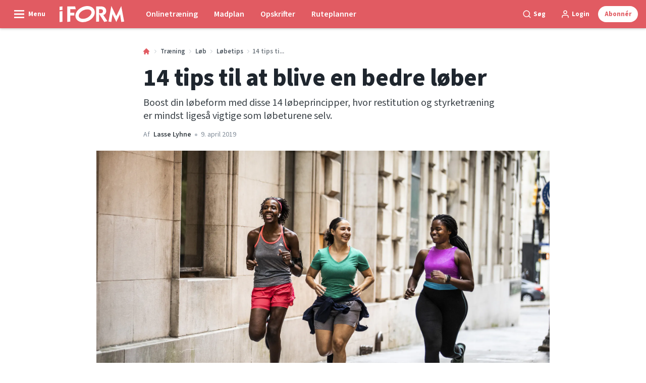

--- FILE ---
content_type: text/html; charset=utf-8
request_url: https://iform.dk/traening/loeb/loebetips/14-tips-til-bedre-loeber
body_size: 53447
content:
<!doctype html>
<html data-n-head-ssr lang="da" data-n-head="%7B%22lang%22:%7B%22ssr%22:%22da%22%7D%7D">
  <head >
    <title>14 tips til at blive en bedre løber | iform.dk</title><meta data-n-head="ssr" charset="utf-8"><meta data-n-head="ssr" name="viewport" content="width=device-width, initial-scale=1"><meta data-n-head="ssr" name="mobile-web-app-capable" content="yes"><meta data-n-head="ssr" name="apple-mobile-web-app-capable" content="yes"><meta data-n-head="ssr" name="apple-mobile-web-app-status-bar-style" content="black"><meta data-n-head="ssr" name="HandheldFriendly" content="true"><meta data-n-head="ssr" http-equiv="Accept-CH" content="DPR, Width, Viewport-Width"><meta data-n-head="ssr" http-equiv="X-UA-Compatible" content="IE=edge,chrome=1"><meta data-n-head="ssr" name="format-detection" content="telephone=no,date=no,address=no,email=no,url=no"><meta data-n-head="ssr" name="bwlVersion" content="1.5.2"><meta data-n-head="ssr" property="fb:app_id" content="196342644035801"><meta data-n-head="ssr" property="og:locale" content="da_DK"><meta data-n-head="ssr" property="og:site_name" content="I FORM"><meta data-n-head="ssr" property="theme-color" content="#ed4b36"><meta data-n-head="ssr" name="description" content="Boost din løbeform med disse 14 løbeprincipper, hvor restitution og styrketræning er mindst ligeså vigtige som løbeturene selv. "><meta data-n-head="ssr" property="og:url" content="https://iform.dk/traening/loeb/loebetips/14-tips-til-bedre-loeber"><meta data-n-head="ssr" property="og:title" content="14 tips til at blive en bedre løber"><meta data-n-head="ssr" property="og:description" content="Boost din løbeform med disse 14 løbeprincipper, hvor restitution og styrketræning er mindst ligeså vigtige som løbeturene selv. "><meta data-n-head="ssr" property="og:type" content="article"><meta data-n-head="ssr" property="article:published_time" content="2019-04-09T10:09:14.000Z"><meta data-n-head="ssr" property="article:modified_time" content="2023-03-30T10:10:03.000Z"><meta data-n-head="ssr" property="article:section" content="Løbetips"><meta data-n-head="ssr" property="og:article:author" content="Lasse Lyhne"><meta data-n-head="ssr" property="og:image" content="https://images.bonnier.cloud/files/ifo/production/GettyImages-1341854189.jpg?max-w=1200&amp;max-h=630&amp;fit=crop"><meta data-n-head="ssr" property="og:image:type" content="image/jpeg"><meta data-n-head="ssr" property="og:image:secure_url" content="https://images.bonnier.cloud/files/ifo/production/GettyImages-1341854189.jpg?max-w=1200&amp;max-h=630&amp;fit=crop"><meta data-n-head="ssr" property="og:image:width" content="1200"><meta data-n-head="ssr" property="og:image:height" content="630"><meta data-n-head="ssr" name="twitter:card" content="summary_large_image"><meta data-n-head="ssr" name="twitter:description" content="Boost din løbeform med disse 14 løbeprincipper, hvor restitution og styrketræning er mindst ligeså vigtige som løbeturene selv. "><meta data-n-head="ssr" name="twitter:title" content="14 tips til at blive en bedre løber"><meta data-n-head="ssr" name="twitter:image" content="https://images.bonnier.cloud/files/ifo/production/GettyImages-1341854189.jpg"><meta data-n-head="ssr" name="twitter:image" content="https://images.bonnier.cloud/files/ifo/production/GettyImages-1341854189.jpg"><meta data-n-head="ssr" name="cxense-site-id" content="1137479060405815929"><meta data-n-head="ssr" name="cXenseParse:bod-country" content="dk"><meta data-n-head="ssr" name="cXenseParse:bod-brand" content="IFO"><meta data-n-head="ssr" name="cXenseParse:bod-language" content="da"><meta data-n-head="ssr" name="cXenseParse:articleid" content="105732"><meta data-n-head="ssr" name="cXenseParse:bod-pagetype" content="article"><meta data-n-head="ssr" name="cXenseParse:pageclass" content="content"><meta data-n-head="ssr" name="cXenseParse:title" content="14 tips til at blive en bedre løber"><meta data-n-head="ssr" name="cXenseParse:body-text" content="### Træning **1. Variér tempoet**Det gælder sådan set for alle løbere. Hvis vi altid drøner af­sted i det samme tempo, ‘gror’ vi fast i tempoet. Vores bevægelsesmønster bliver låst, og vores kredsløb vænner sig til en særlig belastning. Så sørg for at få variation ved at løbe både langsommere og hurtigere end normalt. Og sikr også, at din løbestil er dynamisk og rank, når du løber langsomt.**2. Løb hårdt** Mange tror, at ældre løbere skal træne langt og langsomt. Det er forkert. Det, der skal til for at bevare eller forbedre formen, er hård træning. Det gavner produktionen af testosteron, kredsløbet og muskelmas­sen. Gå efter to hårde ture om ugen i form af intervaller, tempoture eller sprint. Tag den med ro i dagene derimellem. Det sikrer dig overskud til de dage, hvor der skal fart på.**3. Løb dig aldrig i sænk** Du skal dog ikke løbe dig i sænk på dine hårde træninger. Forskellen i restitutionstid, mental udbrændthed, ømhed osv. på at give sig 95 pct. og give sig 100 pct. er enorm. Undgå derfor at give dig selv 100 pct. under træningen. Det koster for meget. Løber du tempoture, så løb i et tempo, hvor du føler, du har et gear mere. Og løber du intervaller, så løb ikke hård­ere, end at du ved sidste inter­val kunne løbe et mere.**4. Træn polariseret** Det værste, du kan gøre for din form, din restitution og din løbeglæde, er at træne halvhårdt hele tiden. Du skal enten træne hårdt eller roligt. Det rolige løb skal være i såkaldt snakketempo, hvor du uden problemer kan føre en samtale undervejs.**5. Husk opvarmning** En ældre krop kræver mere opvarmning end en ung – især for­ud for intervaller, sprinter og kon­kurrencer. Jog i 10-15 minutter, lav herefter et par accelerationer over ca. 100 m, hvor du nærmer dig sprinttempo. Slut af med lidt dynamiske stræk via høje knæløft, hælspark og sidelænsløb. ### Restitution **6. Ekstra hviledage**Vær ikke slave af dit pro­gram, og prioritér en ekstra hviledag, hvis kroppen er træt eller øm. Det kan være en rigtig god investering, hvis det gør, at du undgår lange skade- eller sygdomsperioder. Lyt til kroppen, og test den evt. af på følgende måde: Sæt ud på den planlagte løbetur. Forsvinder ømheden og trætheden efter 10-15 min., så fortsæt. Gør den ikke, så er det hjem på sofaen.**7. Spis klogt** En kost rig på bær og grove grønsager samt ingefær og masser af sundt fedt fra fx fede fisk som laks fremmer kroppens evne til at restituere og nedsætter inflammationen i led og muskler. Det betyder mindre ømhed og færre skader. Husk også eftertræningsmåltidet. Der skal kulhydrater og protein indenbords.**8. Alternativ træning** Løb er hårdt for led og sener i ben og fødder. Er du øm på den dårlige måde, så drop den planlagte løbetur, og træn alternativt. Det kan være på crosstraineren, på cyklen eller i svømmehallen. Find noget, du synes er sjovt, og som får pulsen op uden at belaste bentøjet. Er du ambitiøs, kan du afslutte den alternative træning med 5 x 30 sekunders løb i højt tempo. Noget tyder på, at den alternative træning overføres bedre til løbeformen, hvis benene lige får lov at løbe lidt.**9. Sov mere**Alle kroppens reparationsprocesser kører for fuld damp, når vi sover. Prioritér derfor din søvn – især på dage, hvor du har trænet hårdt. Om du har brug for 7 eller 8 timer, er individuelt, men sørg for, at søvnen er af høj kvalitet. Sov i et mørkt og køligt rum, og gå gerne i seng før kl. 22.30. En middagslur er heller ikke af vejen.**10. Restituer aktivt** Restitution handler om andet end at ligge på sofaen. Specielt når vi bliver ældre, har vores led, muskler og sener godt af at blive bevæget. En gåtur, let cykling eller endda let styrketræning på dage uden træning vil virke fremmende på restitutionen.**11. Blødt underlag**Løb helst på et blødt og gerne lidt ujævnt underlag. Et blødt underlag dæmper stødene op igennem kroppen, mens et u­jævnt underlag gør belastningen mindre ensartet og samtidig styrker anklerne. Undgå betonfliser og brosten, og løb helst på grus og skovbund. ### Styrke **12. Styrketræning**Det oplagte er at træne musklerne vha. styrketræning, gerne med vægte. Gode øvelser er squat, lunges og dødløft. Alle øvelserne træner alle de relevante løbemuskler, samtidig med at de styrker coren og de små stabiliserende muskler omkring knæ og ankler og gavner mobiliteten i leddene. Det giver både styrke og smidighed og modvirker skader. Det er dog teknisk vanskelige øvelser, så få styr på teknikken, inden du smider tunge vægte på.Supplér øvelserne med hælløft til læggene og et par øvelser for overkroppens forside og bagside, fx bænkpres og træk til bryst.Træn 2-3 gange om ugen, og lav 2-3 x 6-8 gentagelser. Alternativt kan du lave hjemmetrænings-versioner af øvelser.**13. Bakkeløb/trailløb**Løb på bakker er helt naturlig styrketræning for løbere. Løbeformen stiller store krav til netop de svage baglår, hoftebøjere og lægge. Du kan løbe deciderede bakkeintervaller, hvor du fx løber 10 x 40 sekunder op ad en stejl bakke. Løb med lange, kraftfulde skridt for at udfordre musklerne.Alternativt – og sjovere – kan du løbe i bakket terræn i naturen. Løb kontrolleret nedad og på de flade stræk, men fyr den af, så snart det går opad. Du får de samme effekter som ved bakkeintervallerne, samtidig med at terrænet styrker dine ankler og fodled.Læs også: [**Bliv en bedre løber med syretræning**](https://iform.dk/traening/loeb/bliv-en-bedre-loeber-med-syretraening)**14. Sprinter**Sprinter i høj fart er suveræn universaltræning, der både gavner mobilitet, styrke, koordination og løbeøkonomi og giver kondien et boost. Det er meget effektivt at lave decideret sprinttræning med korte, højintense sprinter. Men det er også hårdt for krop og hoved. Et alternativ er at løbe fx 10-20 sprinter i løbet af en almindelig løbetur. Sæt fx uret til at bippe hvert 2. minut, og løb så for fuld gas i 15-20 sek., hver gang uret bipper. Husk god opvarmning, inden du sprinter."><meta data-n-head="ssr" name="cXenseParse:description" content="Boost din løbeform med disse 14 løbeprincipper, hvor restitution og styrketræning er mindst ligeså vigtige som løbeturene selv. "><meta data-n-head="ssr" name="cXenseParse:image" content="https://images.bonnier.cloud/files/ifo/production/GettyImages-1341854189.jpg"><meta data-n-head="ssr" name="cXenseParse:bod-danishsearchtitle" content="14 tips til at blive en bedre løber"><meta data-n-head="ssr" name="cXenseParse:recs:recommendable" content="true"><meta data-n-head="ssr" name="cXenseParse:bod-metatag-changedate" content="2023-03-30T10:10:03.000Z"><meta data-n-head="ssr" name="cXenseParse:recs:publishtime" content="2019-04-09T10:09:14.000Z"><meta data-n-head="ssr" name="cXenseParse:time:bod-featuredtime" content="2019-04-09T10:09:14.000Z"><meta data-n-head="ssr" name="cXenseParse:bod-reading-time" content="6"><meta data-n-head="ssr" name="cXenseParse:bod-taxo-cat" content="Løbetips"><meta data-n-head="ssr" name="cXenseParse:bod-taxo-cat-url" content="https://iform.dk/traening/loeb/loebetips"><meta data-n-head="ssr" name="cXenseParse:bod-taxo-cat-top" content="Træning"><meta data-n-head="ssr" name="cXenseParse:bod-taxo-editorial-type" content=""><meta data-n-head="ssr" name="cXenseParse:bod-taxo-tag" content="SEO"><meta data-n-head="ssr" name="bcm-brand" content="IFO"><meta data-n-head="ssr" name="bcm-country" content="dk"><meta data-n-head="ssr" name="bcm-type" content="site"><meta data-n-head="ssr" name="bcm-tablet-breakpoint" content="1025"><meta data-n-head="ssr" name="bcm-mobile-breakpoint" content="768"><meta data-n-head="ssr" name="bcm-title" content="14 tips til at blive en bedre løber"><meta data-n-head="ssr" name="bcm-sub" content="Træning"><meta data-n-head="ssr" name="bcm-categories" content="Løbetips,Løb,Træning"><meta data-n-head="ssr" name="bcm-tags" content="SEO"><meta data-n-head="ssr" name="k5a:contentTag" content="SEO"><meta data-n-head="ssr" name="robots" content="max-image-preview:large"><meta data-n-head="ssr" property="bad:device" name="bad:device" content="desktop"><meta data-n-head="ssr" property="bad:pageType" name="bad:pageType" content="article"><link data-n-head="ssr" rel="icon" type="image/x-icon" href="/favicon.ico"><link data-n-head="ssr" rel="preconnect" href="https://dev.visualwebsiteoptimizer.com"><link data-n-head="ssr" rel="canonical" href="https://iform.dk/traening/loeb/loebetips/14-tips-til-bedre-loeber"><link data-n-head="ssr" rel="alternate" type="application/rss+xml" title="I FORM RSS feed" href="https://iform.dk/feed/rss"><link data-n-head="ssr" rel="alternate" hreflang="da-DK" href="https://iform.dk/traening/loeb/loebetips/14-tips-til-bedre-loeber"><link data-n-head="ssr" rel="alternate" hreflang="nb-NO" href="https://iform.nu/trening/loping/lopetips/14-tips-til-bedre-loper"><link data-n-head="ssr" rel="alternate" hreflang="sv-SE" href="https://iform.se/traning/lopning/14-tips-battre-lopare"><link data-n-head="ssr" rel="preload" as="image" href="https://images-bonnier.imgix.net/files/ifo/production/GettyImages-1341854189.jpg?auto=compress,format&amp;w=1024 1024w" srcset="https://images-bonnier.imgix.net/files/ifo/production/GettyImages-1341854189.jpg?auto=compress,format&amp;w=1024 1024w, https://images-bonnier.imgix.net/files/ifo/production/GettyImages-1341854189.jpg?auto=compress,format&amp;w=960 960w, https://images-bonnier.imgix.net/files/ifo/production/GettyImages-1341854189.jpg?auto=compress,format&amp;w=900 900w, https://images-bonnier.imgix.net/files/ifo/production/GettyImages-1341854189.jpg?auto=compress,format&amp;w=800 800w, https://images-bonnier.imgix.net/files/ifo/production/GettyImages-1341854189.jpg?auto=compress,format&amp;w=600 600w, https://images-bonnier.imgix.net/files/ifo/production/GettyImages-1341854189.jpg?auto=compress,format&amp;w=500 500w, https://images-bonnier.imgix.net/files/ifo/production/GettyImages-1341854189.jpg?auto=compress,format&amp;w=400 400w, https://images-bonnier.imgix.net/files/ifo/production/GettyImages-1341854189.jpg?auto=compress,format&amp;w=350 350w, https://images-bonnier.imgix.net/files/ifo/production/GettyImages-1341854189.jpg?auto=compress,format&amp;w=300 300w, https://images-bonnier.imgix.net/files/ifo/production/GettyImages-1341854189.jpg?auto=compress,format&amp;w=275 275w, https://images-bonnier.imgix.net/files/ifo/production/GettyImages-1341854189.jpg?auto=compress,format&amp;w=250 250w, https://images-bonnier.imgix.net/files/ifo/production/GettyImages-1341854189.jpg?auto=compress,format&amp;w=225 225w, https://images-bonnier.imgix.net/files/ifo/production/GettyImages-1341854189.jpg?auto=compress,format&amp;w=200 200w, https://images-bonnier.imgix.net/files/ifo/production/GettyImages-1341854189.jpg?auto=compress,format&amp;w=175 175w, https://images-bonnier.imgix.net/files/ifo/production/GettyImages-1341854189.jpg?auto=compress,format&amp;w=150 150w, https://images-bonnier.imgix.net/files/ifo/production/GettyImages-1341854189.jpg?auto=compress,format&amp;w=125 125w, https://images-bonnier.imgix.net/files/ifo/production/GettyImages-1341854189.jpg?auto=compress,format&amp;w=100 100w"><script data-n-head="ssr" type="text/javascript" id="vwoCode">  window._vwo_code || (function() {
            var account_id = 713144,
                version = 2.1,
                settings_tolerance = 2000,
                hide_element = 'body',
                hide_element_style = 'opacity:0 !important;filter:alpha(opacity=0) !important;background:none !important;transition:none !important;',
                f = false, w = window, d = document, v = d.querySelector('#vwoCode'),
                cK = '_vwo_' + account_id + '_settings', cc = {};
            try {
              var c = JSON.parse(localStorage.getItem('_vwo_' + account_id + '_config'));
              cc = c && typeof c === 'object' ? c : {};
            } catch (e) {}
            var stT = cc.stT === 'session' ? w.sessionStorage : w.localStorage;
            code = {
              use_existing_jquery: function() { return typeof use_existing_jquery !== 'undefined' ? use_existing_jquery : undefined; },
              library_tolerance: function() { return typeof library_tolerance !== 'undefined' ? library_tolerance : undefined; },
              settings_tolerance: function() { return cc.sT || settings_tolerance; },
              hide_element_style: function() { return '{' + (cc.hES || hide_element_style) + '}'; },
              hide_element: function() {
                if (performance.getEntriesByName('first-contentful-paint')[0]) { return ''; }
                return typeof cc.hE === 'string' ? cc.hE : hide_element;
              },
              getVersion: function() { return version; },
              finish: function(e) {
                if (!f) {
                  f = true;
                  var t = d.getElementById('_vis_opt_path_hides');
                  if (t) t.parentNode.removeChild(t);
                  if (e) (new Image).src = 'https://dev.visualwebsiteoptimizer.com/ee.gif?a=' + account_id + e;
                }
              },
              finished: function() { return f; },
              addScript: function(e) {
                var t = d.createElement('script');
                t.type = 'text/javascript';
                if (e.src) { t.src = e.src; } else { t.text = e.text; }
                d.getElementsByTagName('head')[0].appendChild(t);
              },
              load: function(e, t) {
                var i = this.getSettings(), n = d.createElement('script'), r = this;
                t = t || {};
                if (i) {
                  n.textContent = i;
                  d.getElementsByTagName('head')[0].appendChild(n);
                  if (!w.VWO || VWO.caE) {
                    stT.removeItem(cK);
                    r.load(e);
                  }
                } else {
                  var o = new XMLHttpRequest();
                  o.open('GET', e, true);
                  o.withCredentials = !t.dSC;
                  o.responseType = t.responseType || 'text';
                  o.onload = function() {
                    if (t.onloadCb) { return t.onloadCb(o, e); }
                    if (o.status === 200) { _vwo_code.addScript({ text: o.responseText }); }
                    else { _vwo_code.finish('&e=loading_failure:' + e); }
                  };
                  o.onerror = function() {
                    if (t.onerrorCb) { return t.onerrorCb(e); }
                    _vwo_code.finish('&e=loading_failure:' + e);
                  };
                  o.send();
                }
              },
              getSettings: function() {
                try {
                  var e = stT.getItem(cK);
                  if (!e) { return; }
                  e = JSON.parse(e);
                  if (Date.now() > e.e) {
                    stT.removeItem(cK);
                    return;
                  }
                  return e.s;
                } catch (e) { return; }
              },
              init: function() {
                if (d.URL.indexOf('__vwo_disable__') > -1) return;
                var e = this.settings_tolerance();
                w._vwo_settings_timer = setTimeout(function() {
                  _vwo_code.finish();
                  stT.removeItem(cK);
                }, e);
                var t;
                if (this.hide_element() !== 'body') {
                  t = d.createElement('style');
                  var i = this.hide_element(), n = i ? i + this.hide_element_style() : '', r = d.getElementsByTagName('head')[0];
                  t.setAttribute('id', '_vis_opt_path_hides');
                  v && t.setAttribute('nonce', v.nonce);
                  t.setAttribute('type', 'text/css');
                  if (t.styleSheet) t.styleSheet.cssText = n;
                  else t.appendChild(d.createTextNode(n));
                  r.appendChild(t);
                } else {
                  t = d.getElementsByTagName('head')[0];
                  var n = d.createElement('div');
                  n.style.cssText = 'z-index: 2147483647 !important;position: fixed !important;left: 0 !important;top: 0 !important;width: 100% !important;height: 100% !important;background: white !important;';
                  n.setAttribute('id', '_vis_opt_path_hides');
                  n.classList.add('_vis_hide_layer');
                  t.parentNode.insertBefore(n, t.nextSibling);
                }
                var o = 'https://dev.visualwebsiteoptimizer.com/j.php?a=' + account_id + '&u=' + encodeURIComponent(d.URL) + '&vn=' + version;
                if (w.location.search.indexOf('_vwo_xhr') !== -1) {
                  this.addScript({ src: o });
                } else {
                  this.load(o + '&x=true');
                }
              }
            };
            w._vwo_code = code;
            code.init();
          })();
      
          window.VWO = window.VWO || [];
          window.VWO.push(['onVariationApplied', function(data) {
            var expId = data[1];
            var variationId = data[2];
            if (typeof(_vwo_exp[expId].comb_n[variationId]) !== 'undefined' && ['VISUAL_AB', 'VISUAL', 'SPLIT_URL', 'SURVEY'].indexOf(_vwo_exp[expId].type) > -1) {
              var x = [_vwo_exp[expId].comb_n[variationId]];
              window._mfq = window._mfq || [];
              window._mfq.push(["tag", "Variant: " + x]);
            }
          }]);  </script><script data-n-head="ssr" data-hid="gtm-script">if(!window._gtm_init){window._gtm_init=1;(function(w,n,d,m,e,p){w[d]=(w[d]==1||n[d]=='yes'||n[d]==1||n[m]==1||(w[e]&&w[e][p]&&w[e][p]()))?1:0})(window,navigator,'doNotTrack','msDoNotTrack','external','msTrackingProtectionEnabled');(function(w,d,s,l,x,y){w[x]={};w._gtm_inject=function(i){if(w.doNotTrack||w[x][i])return;w[x][i]=1;w[l]=w[l]||[];w[l].push({'gtm.start':new Date().getTime(),event:'gtm.js'});var f=d.getElementsByTagName(s)[0],j=d.createElement(s);j.async=true;j.src='https://www.googletagmanager.com/gtm.js?id='+i;f.parentNode.insertBefore(j,f);}})(window,document,'script','dataLayer','_gtm_ids','_gtm_inject')}</script><script data-n-head="ssr" data-hid="CookieConsent" id="CookieConsent" type="text/javascript" charset="utf-8">window.gdprAppliesGlobally=true;(function(){function r(e){if(!window.frames[e]){if(document.body&&document.body.firstChild){var t=document.body;var n=document.createElement("iframe");n.style.display="none";n.name=e;n.title=e;t.insertBefore(n,t.firstChild)}else{setTimeout(function(){r(e)},5)}}}function e(n,i,o,c,s){function e(e,t,n,r){if(typeof n!=="function"){return}if(!window[i]){window[i]=[]}var a=false;if(s){a=s(e,r,n)}if(!a){window[i].push({command:e,version:t,callback:n,parameter:r})}}e.stub=true;e.stubVersion=2;function t(r){if(!window[n]||window[n].stub!==true){return}if(!r.data){return}var a=typeof r.data==="string";var e;try{e=a?JSON.parse(r.data):r.data}catch(t){return}if(e[o]){var i=e[o];window[n](i.command,i.version,function(e,t){var n={};n[c]={returnValue:e,success:t,callId:i.callId};r.source.postMessage(a?JSON.stringify(n):n,"*")},i.parameter)}}if(typeof window[n]!=="function"){window[n]=e;if(window.addEventListener){window.addEventListener("message",t,false)}else{window.attachEvent("onmessage",t)}}}e("__tcfapi","__tcfapiBuffer","__tcfapiCall","__tcfapiReturn");r("__tcfapiLocator");(function(e,t){var n=document.createElement("link");n.rel="preload";n.as="script";var r=document.createElement("script");r.id="spcloader";r.type="text/javascript";r["async"]=true;r.charset="utf-8";var a="https://sdk.privacy-center.org/"+e+"/loader.js?target_type=notice&target="+t;n.href=a;r.src=a;var i=document.getElementsByTagName("script")[0];i.parentNode.insertBefore(n,i);i.parentNode.insertBefore(r,i)})("fb809c51-e9cd-4e35-a92d-e44bb858841e","A9ZMRfBt")})();</script><script data-n-head="ssr" data-hid="DidomiConfig" innterHTML="window.didomiConfig = {
        user: {
          bots: {
            consentRequired: false,
            types: ['crawlers', 'performance'],
            extraUserAgents: [],
          }
        }
      }" type="text/javascript" charset="utf-8"></script><script data-n-head="ssr" data-hid="gpt-script-id" src="https://securepubads.g.doubleclick.net/tag/js/gpt.js" data-vendor="google"></script><script data-n-head="ssr" data-hid="rubicon-script-id" src="https://micro.rubiconproject.com/prebid/dynamic/12954.js?site=BP_DK" id="rubicon-script-id" data-vendor="iab:52"></script><script data-n-head="ssr" data-hid="cxense" src="https://cdn.cxense.com/cx.cce.js" defer ssr="false"></script><script data-n-head="ssr" data-hid="common-bonnier-datalayer-cloud-script" src="https://europe-west1-bonnier-big-data.cloudfunctions.net/commonBonnierDataLayer" async></script><script data-n-head="ssr" data-hid="cxense-init" type="text/javascript" charset="utf-8">
            window.cX = window.cX || {}
            window.cX.callQueue = window.cX.callQueue || []
            window.cX.callQueue.push(['setSiteId', '1137479060405815929'])
            window.cX.callQueue.push(['sendPageViewEvent'])
          </script><script data-n-head="ssr" data-hid="piano-script" type="text/javascript" charset="utf-8" ssr="false">
          tp = window.tp || [];
          tp.push(["setAid", 'xAbRVT9Xpu']);
          tp.push(["setSandbox", false]);
          tp.push(["setCxenseSiteId", '1137479060405815929']);

          (function(src) {
              var a = document.createElement("script");
              a.type = "text/javascript";
              a.async = true;
              a.src = src;
              var b = document.getElementsByTagName("script")[0];
              b.parentNode.insertBefore(a, b)
          })("https://cdn.tinypass.com/api/tinypass.min.js");
      </script><script data-n-head="ssr" type="application/ld+json">[{"@context":"https://schema.org","@type":"Article","@id":"https://iform.dk/traening/loeb/loebetips/14-tips-til-bedre-loeber#article","inLanguage":"da-DK","url":"https://iform.dk/traening/loeb/loebetips/14-tips-til-bedre-loeber","mainEntityOfPage":"https://iform.dk/traening/loeb/loebetips/14-tips-til-bedre-loeber","name":"14 tips til at blive en bedre løber","image":"https://images.bonnier.cloud/files/ifo/production/GettyImages-1341854189.jpg","description":"Boost din løbeform med disse 14 løbeprincipper, hvor restitution og styrketræning er mindst ligeså vigtige som løbeturene selv. ","headline":"14 tips til at blive en bedre løber","datePublished":"2019-04-09T10:09:14.000Z","dateModified":"2023-03-30T10:10:03.000Z","publisher":[{"@type":"Organization","url":"https://iform.dk","name":"I FORM","description":"I FORM er Skandinaviens største hjemmeside om træning, kost og vægttab. Find de bedste tips, programmer og opskrifter til en sundere hverdag her.","logo":[{"@type":"ImageObject","url":"iform.dk/logo.svg"}]}],"author":[{"@type":"Person","@id":"https://iform.dk/author/lasse-lyhne#Person","name":"Lasse Lyhne","url":"https://iform.dk/author/lasse-lyhne","jobTitle":null,"description":"","image":[]}],"potentialAction":[{"@type":"ReadAction","target":["https://iform.dk"]},{"@type":"SearchAction","target":[{"@type":"EntryPoint","urlTemplate":"https://iform.dk/search?s={search_term_string}"}],"query-input":[{"@type":"PropertyValueSpecification","valueRequired":"https://schema.org/True","valueName":"search_term_string"}]}]},{"@context":"https://schema.org","@type":"ItemList","itemListElement":[]},{"@context":"https://schema.org","@type":"ItemList","itemListElement":[]},{"@context":"https://schema.org","@type":"BreadcrumbList","itemListElement":[{"@context":"https://schema.org","@type":"ListItem","position":0,"name":"traening","item":"https://iform.dk/traening"},{"@context":"https://schema.org","@type":"ListItem","position":1,"name":"loeb","item":"https://iform.dk/traening/loeb"},{"@context":"https://schema.org","@type":"ListItem","position":2,"name":"loebetips","item":"https://iform.dk/traening/loeb/loebetips"},{"@context":"https://schema.org","@type":"ListItem","position":3,"name":"14 tips til bedre loeber","item":null}]},{"@context":"https://schema.org","@type":"Article","@id":"https://iform.dk/traening/loeb/loebetips/14-tips-til-bedre-loeber#article","inLanguage":"da-DK","isAccessibleForFree":true}]</script><link rel="preload" href="/_nuxt/66ca71a.js" as="script"><link rel="preload" href="/_nuxt/2d2bbb6.js" as="script"><link rel="preload" href="/_nuxt/css/ce3c010.css" as="style"><link rel="preload" href="/_nuxt/2c0ada6.js" as="script"><link rel="preload" href="/_nuxt/css/562b940.css" as="style"><link rel="preload" href="/_nuxt/b596a3e.js" as="script"><link rel="preload" href="/_nuxt/a0003d2.js" as="script"><link rel="preload" href="/_nuxt/css/63a0173.css" as="style"><link rel="preload" href="/_nuxt/f6a8680.js" as="script"><link rel="preload" href="/_nuxt/css/81faa8d.css" as="style"><link rel="preload" href="/_nuxt/66d1b58.js" as="script"><link rel="preload" href="/_nuxt/fa788dc.js" as="script"><link rel="preload" href="/_nuxt/css/00478f8.css" as="style"><link rel="preload" href="/_nuxt/4019610.js" as="script"><link rel="preload" href="/_nuxt/4b357a9.js" as="script"><link rel="preload" href="/_nuxt/css/52452a6.css" as="style"><link rel="preload" href="/_nuxt/22bf8eb.js" as="script"><link rel="preload" href="/_nuxt/css/6da55b8.css" as="style"><link rel="preload" href="/_nuxt/a24adb6.js" as="script"><link rel="preload" href="/_nuxt/css/6e5d32d.css" as="style"><link rel="preload" href="/_nuxt/d0de2e3.js" as="script"><link rel="stylesheet" href="/_nuxt/css/ce3c010.css"><link rel="stylesheet" href="/_nuxt/css/562b940.css"><link rel="stylesheet" href="/_nuxt/css/63a0173.css"><link rel="stylesheet" href="/_nuxt/css/81faa8d.css"><link rel="stylesheet" href="/_nuxt/css/00478f8.css"><link rel="stylesheet" href="/_nuxt/css/52452a6.css"><link rel="stylesheet" href="/_nuxt/css/6da55b8.css"><link rel="stylesheet" href="/_nuxt/css/6e5d32d.css">
  </head>
  <body class="no-js" data-n-head="%7B%22class%22:%7B%22ssr%22:%22no-js%22%7D%7D">
    <noscript data-n-head="ssr" data-hid="gtm-noscript" data-pbody="true"><iframe src="https://www.googletagmanager.com/ns.html?id=GTM-5HQ6KLM&" height="0" width="0" style="display:none;visibility:hidden" title="gtm"></iframe></noscript><div data-server-rendered="true" id="__nuxt"><!----><div id="__layout"><main data-fetch-key="data-v-98aaf726:0" data-v-98aaf726><div id="mkt-placement-5" data-v-afb14004 data-v-98aaf726></div> <div id="mkt-placement-4" data-v-afb14004 data-v-98aaf726></div> <div id="mkt-placement-11" data-v-afb14004 data-v-98aaf726></div> <div data-v-98aaf726><div class="vue-portal-target" data-v-98aaf726></div></div> <div data-v-1746762e data-v-98aaf726><header class="site-header" data-v-1746762e><div class="header-grid" data-v-1746762e><div class="header-grid__logo" data-v-1746762e><label for="main-menu-toggle" aria-controls="offcanvas" tabindex="0" class="hamburger" data-v-1746762e><svg viewBox="0 0 22 17" class="hamburger__icon" data-v-1746762e><use xlink:href="/_nuxt/img/sprite.a7420f9.svg#hamburger-bold"></use></svg> <span class="hamburger__label" data-v-1746762e>
            Menu
          </span></label> <a href="/" title="Tilbage til forsiden" class="header__logo nuxt-link-active" data-v-450a308a data-v-1746762e><span data-v-450a308a><svg viewBox="0 0 521 130" class="header__svg" data-v-450a308a><use xlink:href="/_nuxt/img/sprite.a7420f9.svg#iform"></use></svg></span></a></div> <nav class="header-grid__menu-md hidden-md-down" data-v-1746762e><ul class="tabs-md" data-v-1746762e><a href="/traen-med-i-form" class="tabs-md__item" data-v-1746762e><span class="tabs-md__link" data-v-1746762e>
              Onlinetræning
            </span></a><a href="/sunde-opskrifter/madplaner/madplan-uge-3-2026" class="tabs-md__item" data-v-1746762e><span class="tabs-md__link" data-v-1746762e>
              Madplan
            </span></a><a href="/sunde-opskrifter" class="tabs-md__item" data-v-1746762e><span class="tabs-md__link" data-v-1746762e>
              Opskrifter
            </span></a><a href="/ruteplanner" class="tabs-md__item" data-v-1746762e><span class="tabs-md__link" data-v-1746762e>
              Ruteplanner
            </span></a></ul></nav> <div class="header-grid__tools" data-v-1746762e><div class="grid__item" data-v-1746762e><span class="btn-tool btn-tool--default toggleSearch" data-v-1746762e><svg viewBox="0 0 21 21" class="btn-tool__icon" data-v-1746762e><use xlink:href="/_nuxt/img/sprite.a7420f9.svg#search"></use></svg> <span class="btn-tool__label hidden-xs-down" data-v-1746762e>
              Søg
            </span></span></div> <div class="grid__item" style="display:none;" data-v-1746762e><span class="btn-tool btn-tool--default toggleUserMenu" data-v-1746762e><svg viewBox="0 0 21 21" class="btn-tool__icon" data-v-1746762e><use xlink:href="/_nuxt/img/sprite.a7420f9.svg#user"></use></svg> <span class="btn-tool__label" data-v-1746762e>
              Min side
            </span></span></div> <div class="grid__item hidden-sm-down" data-v-1746762e><!----></div> <div class="grid__item" data-v-1746762e><button data-href="#" class="btn-tool btn-tool--subscribe mkt-subscribe-trigger" data-v-1746762e><span class="btn-tool__label" data-v-1746762e>
              Abonnér
            </span></button></div></div></div></header> <nav class="header-grid__menu-sm hidden-lg-up" data-v-1746762e><ul class="tabs-sm" data-v-1746762e><a href="/traen-med-i-form" class="tabs-sm__item" data-v-1746762e><span class="tabs-sm__link" data-v-1746762e>
          Onlinetræning
        </span></a><a href="/sunde-opskrifter/madplaner/madplan-uge-3-2026" class="tabs-sm__item" data-v-1746762e><span class="tabs-sm__link" data-v-1746762e>
          Madplan
        </span></a><a href="/sunde-opskrifter" class="tabs-sm__item" data-v-1746762e><span class="tabs-sm__link" data-v-1746762e>
          Opskrifter
        </span></a><a href="/ruteplanner" class="tabs-sm__item" data-v-1746762e><span class="tabs-sm__link" data-v-1746762e>
          Ruteplanner
        </span></a></ul></nav> <div id="offcanvas" class="offcanvas" data-v-1746762e><div class="offcanvas__overlay" data-v-1746762e></div></div> <div class="offcanvas-search" data-v-1746762e><div class="offcanvas-search__container" data-v-1746762e><div class="grid" data-v-1746762e><div class="grid__item--content" data-v-1746762e><span class="offcanvas-search__close toggleSearch btn-tool btn-tool--gray" data-v-1746762e><span class="btn-tool__label" data-v-1746762e>
              Luk
            </span> <svg viewBox="0 0 19 18" class="btn-tool__icon" data-v-1746762e><use xlink:href="/_nuxt/img/sprite.a7420f9.svg#close"></use></svg></span> <form class="search__form mb-2" data-v-5a7c04cd data-v-1746762e><input type="search" name="s" placeholder="Indtast søgeord" value="" class="search__input search__input--shadow" data-v-5a7c04cd> <button type="submit" class="btn search__submit" data-v-5a7c04cd><svg viewBox="0 0 24 24" class="search__svg" data-v-5a7c04cd><use xlink:href="/_nuxt/img/sprite.a7420f9.svg#search"></use></svg> <span class="btn__label" data-v-5a7c04cd>
      Søg
    </span></button></form></div></div></div></div></div> <div data-v-2fe59941 data-v-98aaf726><input id="main-menu-toggle" tabindex="-1" type="checkbox" class="js-menu-fallback-checkbox" data-v-2fe59941> <div id="offcanvas" class="offcanvas" data-v-2fe59941><div class="offcanvas__container offcanvas__container__left" data-v-2fe59941><nav class="main-nav" data-v-17914cd8 data-v-98aaf726><div class="main-nav__top" data-v-17914cd8><label id="close-main-nav" for="main-menu-toggle" role="presentation" class="main-nav__close btn-tool btn-tool--gray" data-v-17914cd8><svg viewBox="0 0 24 24" class="btn-tool__icon" data-v-17914cd8><use xlink:href="/_nuxt/img/sprite.a7420f9.svg#close"></use></svg> <span class="btn-tool__label" data-v-17914cd8>Luk</span></label> <div data-v-17914cd8><!----></div></div> <a href="/" class="main-nav__frontpage-link nuxt-link-active" data-v-17914cd8><span class="main-nav__frontpage-link--icon" data-v-17914cd8><svg viewBox="0 0 17 17" class="main-nav__svg" data-v-17914cd8><use xlink:href="/_nuxt/img/sprite.a7420f9.svg#home"></use></svg></span> <span data-v-17914cd8>
      Til forsiden
    </span></a> <ul role="menubar" class="main-menu" data-v-17914cd8><li role="menuitem" class="main-menu__item" data-v-17914cd8><button id="toggle-89" aria-expanded="false" class="main-menu__btn main-menu__toggle-submenu" data-v-17914cd8><span class="main-menu__icon" data-v-17914cd8><svg viewBox="0 0 24 24" class="main-menu__svg" data-v-17914cd8><use xlink:href="/_nuxt/img/sprite.a7420f9.svg#chevron-down"></use></svg></span> <span class="main-menu__label" data-v-17914cd8>Ruteplanner</span></button> <div class="sub-menu" data-v-17914cd8><ul class="sub-menu__list" data-v-17914cd8><li class="sub-menu__item" data-v-17914cd8><a href="/ruteplanner" class="sub-menu__link" data-v-17914cd8>I FORMs ruteplanner</a></li><li class="sub-menu__item" data-v-17914cd8><a href="https://ruteplanner.iform.dk/" class="sub-menu__link" data-v-17914cd8>Tegn rute</a></li><li class="sub-menu__item" data-v-17914cd8><a href="https://ruteplanner.iform.dk/nouser" class="sub-menu__link" data-v-17914cd8>Mine ruter</a></li></ul></div></li><li role="menuitem" class="main-menu__item" data-v-17914cd8><button id="toggle-349" aria-expanded="false" class="main-menu__btn main-menu__toggle-submenu" data-v-17914cd8><span class="main-menu__icon" data-v-17914cd8><svg viewBox="0 0 24 24" class="main-menu__svg" data-v-17914cd8><use xlink:href="/_nuxt/img/sprite.a7420f9.svg#chevron-down"></use></svg></span> <span class="main-menu__label" data-v-17914cd8>Træning</span></button> <div class="sub-menu" data-v-17914cd8><ul class="sub-menu__list" data-v-17914cd8><li class="sub-menu__item" data-v-17914cd8><a href="/traening" class="sub-menu__link nuxt-link-active" data-v-17914cd8>TRÆNING</a></li><li class="sub-menu__item" data-v-17914cd8><a href="/tags/traeningsprogrammer" class="sub-menu__link" data-v-17914cd8>Alle træningsprogrammer</a></li><li class="sub-menu__item" data-v-17914cd8><a href="/traening/onlinetraening" class="sub-menu__link" data-v-17914cd8>Onlinetræning</a></li><li class="sub-menu__item" data-v-17914cd8><a href="/tags/quick-fit" class="sub-menu__link" data-v-17914cd8>Quick fit-træninger</a></li><li class="sub-menu__item" data-v-17914cd8><a href="/traening/onlinetraening/oevelser" class="sub-menu__link" data-v-17914cd8>Øvelser</a></li><li class="sub-menu__item" data-v-17914cd8><a href="/traening/styrketraening" class="sub-menu__link" data-v-17914cd8>Styrketræning</a></li><li class="sub-menu__item" data-v-17914cd8><a href="/traening/yoga" class="sub-menu__link" data-v-17914cd8>Yoga</a></li><li class="sub-menu__item" data-v-17914cd8><a href="/sundhed/skader" class="sub-menu__link" data-v-17914cd8>Skader</a></li><li class="sub-menu__item" data-v-17914cd8><a href="/traeningsudstyr" class="sub-menu__link" data-v-17914cd8>Træningstøj og -udstyr</a></li><li class="sub-menu__item" data-v-17914cd8><a href="/traening/test-coopertest" class="sub-menu__link" data-v-17914cd8>Coopertest - test din kondition</a></li></ul></div></li><li role="menuitem" class="main-menu__item" data-v-17914cd8><button id="toggle-518" aria-expanded="false" class="main-menu__btn main-menu__toggle-submenu" data-v-17914cd8><span class="main-menu__icon" data-v-17914cd8><svg viewBox="0 0 24 24" class="main-menu__svg" data-v-17914cd8><use xlink:href="/_nuxt/img/sprite.a7420f9.svg#chevron-down"></use></svg></span> <span class="main-menu__label" data-v-17914cd8>Løb &amp; gang</span></button> <div class="sub-menu" data-v-17914cd8><ul class="sub-menu__list" data-v-17914cd8><li class="sub-menu__item" data-v-17914cd8><a href="/traening/loeb" class="sub-menu__link nuxt-link-active" data-v-17914cd8>Løb</a></li><li class="sub-menu__item" data-v-17914cd8><a href="/traening/gang" class="sub-menu__link" data-v-17914cd8>Gang</a></li><li class="sub-menu__item" data-v-17914cd8><a href="/loebeprogrammer" class="sub-menu__link" data-v-17914cd8>Løbeprogrammer</a></li><li class="sub-menu__item" data-v-17914cd8><a href="/traening/loeb/5-km-loebeprogram" class="sub-menu__link" data-v-17914cd8>5 km</a></li><li class="sub-menu__item" data-v-17914cd8><a href="/traening/loeb/10-km-loebeprogram" class="sub-menu__link" data-v-17914cd8>10 km</a></li><li class="sub-menu__item" data-v-17914cd8><a href="/traening/loeb/halvmarathon" class="sub-menu__link" data-v-17914cd8>Halvmarathon</a></li><li class="sub-menu__item" data-v-17914cd8><a href="/traening/loeb/marathon" class="sub-menu__link" data-v-17914cd8>Marathon</a></li><li class="sub-menu__item" data-v-17914cd8><a href="/traening/loeb/intervaltraening-loeb" class="sub-menu__link" data-v-17914cd8>Intervaltræning</a></li></ul></div></li><li role="menuitem" class="main-menu__item" data-v-17914cd8><button id="toggle-100" aria-expanded="false" class="main-menu__btn main-menu__toggle-submenu" data-v-17914cd8><span class="main-menu__icon" data-v-17914cd8><svg viewBox="0 0 24 24" class="main-menu__svg" data-v-17914cd8><use xlink:href="/_nuxt/img/sprite.a7420f9.svg#chevron-down"></use></svg></span> <span class="main-menu__label" data-v-17914cd8>Opskrifter</span></button> <div class="sub-menu" data-v-17914cd8><ul class="sub-menu__list" data-v-17914cd8><li class="sub-menu__item" data-v-17914cd8><a href="/sunde-opskrifter" class="sub-menu__link" data-v-17914cd8>ALLE OPSKRIFTER</a></li><li class="sub-menu__item" data-v-17914cd8><a href="/sunde-opskrifter/madplaner" class="sub-menu__link" data-v-17914cd8>Madplaner</a></li><li class="sub-menu__item" data-v-17914cd8><a href="/sunde-opskrifter/aftensmad" class="sub-menu__link" data-v-17914cd8>Aftensmad</a></li><li class="sub-menu__item" data-v-17914cd8><a href="/sunde-opskrifter/frokost" class="sub-menu__link" data-v-17914cd8>Frokost</a></li><li class="sub-menu__item" data-v-17914cd8><a href="/sunde-opskrifter/morgenmad" class="sub-menu__link" data-v-17914cd8>Morgenmad</a></li><li class="sub-menu__item" data-v-17914cd8><a href="/sunde-opskrifter/broed" class="sub-menu__link" data-v-17914cd8>Brød</a></li><li class="sub-menu__item" data-v-17914cd8><a href="/tags/salat" class="sub-menu__link" data-v-17914cd8>Salater</a></li><li class="sub-menu__item" data-v-17914cd8><a href="/sunde-opskrifter/kager" class="sub-menu__link" data-v-17914cd8>Kager</a></li><li class="sub-menu__item" data-v-17914cd8><a href="/sunde-opskrifter/pandekager" class="sub-menu__link" data-v-17914cd8>Pandekager</a></li><li class="sub-menu__item" data-v-17914cd8><a href="/sunde-opskrifter/desserter" class="sub-menu__link" data-v-17914cd8>Desserter</a></li><li class="sub-menu__item" data-v-17914cd8><a href="/sunde-opskrifter/sunde-snacks" class="sub-menu__link" data-v-17914cd8>Sunde snacks</a></li><li class="sub-menu__item" data-v-17914cd8><a href="/sunde-opskrifter/smoothie" class="sub-menu__link" data-v-17914cd8>Smoothie</a></li><li class="sub-menu__item" data-v-17914cd8><a href="/sunde-opskrifter/juice-opskrifter" class="sub-menu__link" data-v-17914cd8>Juice-opskrifter</a></li><li class="sub-menu__item" data-v-17914cd8><a href="/tags/vegetar-opskrifter" class="sub-menu__link" data-v-17914cd8>Vegetar</a></li><li class="sub-menu__item" data-v-17914cd8><a href="/sund-mad/gram-til-dl" class="sub-menu__link" data-v-17914cd8>Omregn gram til dl</a></li></ul></div></li><li role="menuitem" class="main-menu__item" data-v-17914cd8><button id="toggle-314" aria-expanded="false" class="main-menu__btn main-menu__toggle-submenu" data-v-17914cd8><span class="main-menu__icon" data-v-17914cd8><svg viewBox="0 0 24 24" class="main-menu__svg" data-v-17914cd8><use xlink:href="/_nuxt/img/sprite.a7420f9.svg#chevron-down"></use></svg></span> <span class="main-menu__label" data-v-17914cd8>Sund kost</span></button> <div class="sub-menu" data-v-17914cd8><ul class="sub-menu__list" data-v-17914cd8><li class="sub-menu__item" data-v-17914cd8><a href="/sund-mad" class="sub-menu__link" data-v-17914cd8>SUND KOST</a></li><li class="sub-menu__item" data-v-17914cd8><a href="/sund-mad/kostraad" class="sub-menu__link" data-v-17914cd8>Kostråd</a></li><li class="sub-menu__item" data-v-17914cd8><a href="/sund-mad/superfood" class="sub-menu__link" data-v-17914cd8>Sunde råvarer</a></li><li class="sub-menu__item" data-v-17914cd8><a href="/sund-mad/kost-og-traening" class="sub-menu__link" data-v-17914cd8>Kost til træning</a></li><li class="sub-menu__item" data-v-17914cd8><a href="/sund-mad/test-hvor-meget-protein-har-jeg-brug-for" class="sub-menu__link" data-v-17914cd8>Protein-beregner</a></li></ul></div></li><li role="menuitem" class="main-menu__item" data-v-17914cd8><button id="toggle-625" aria-expanded="false" class="main-menu__btn main-menu__toggle-submenu" data-v-17914cd8><span class="main-menu__icon" data-v-17914cd8><svg viewBox="0 0 24 24" class="main-menu__svg" data-v-17914cd8><use xlink:href="/_nuxt/img/sprite.a7420f9.svg#chevron-down"></use></svg></span> <span class="main-menu__label" data-v-17914cd8>Vægttab</span></button> <div class="sub-menu" data-v-17914cd8><ul class="sub-menu__list" data-v-17914cd8><li class="sub-menu__item" data-v-17914cd8><a href="/vaegttab" class="sub-menu__link" data-v-17914cd8>VÆGTTAB</a></li><li class="sub-menu__item" data-v-17914cd8><a href="/vaegttab/slankekur" class="sub-menu__link" data-v-17914cd8>Slankekur</a></li><li class="sub-menu__item" data-v-17914cd8><a href="/vaegttab/slankekur/kostplan-vaegttab" class="sub-menu__link" data-v-17914cd8>Kostplaner</a></li><li class="sub-menu__item" data-v-17914cd8><a href="/vaegttab/motivation-til-vaegttab" class="sub-menu__link" data-v-17914cd8>Gode råd til vægttab</a></li><li class="sub-menu__item" data-v-17914cd8><a href="/vaegttab/flad-mave" class="sub-menu__link" data-v-17914cd8>Flad mave</a></li><li class="sub-menu__item" data-v-17914cd8><a href="/vaegttab/kalorieforbraending" class="sub-menu__link" data-v-17914cd8>Kalorieforbrænding</a></li><li class="sub-menu__item" data-v-17914cd8><a href="/vaegttab/hvad-betyder-dit-bmi-tal" class="sub-menu__link" data-v-17914cd8>BMI-beregner</a></li><li class="sub-menu__item" data-v-17914cd8><a href="/vaegttab/kalorieforbraending/hvor-mange-kalorier-har-jeg-brug-for" class="sub-menu__link" data-v-17914cd8>Kalorieberegner</a></li><li class="sub-menu__item" data-v-17914cd8><a href="/traening/test-hvad-forbraender-min-traening" class="sub-menu__link" data-v-17914cd8>Beregn kalorieforbrænding</a></li></ul></div></li><li role="menuitem" class="main-menu__item" data-v-17914cd8><button id="toggle-191" aria-expanded="false" class="main-menu__btn main-menu__toggle-submenu" data-v-17914cd8><span class="main-menu__icon" data-v-17914cd8><svg viewBox="0 0 24 24" class="main-menu__svg" data-v-17914cd8><use xlink:href="/_nuxt/img/sprite.a7420f9.svg#chevron-down"></use></svg></span> <span class="main-menu__label" data-v-17914cd8>Sundhed</span></button> <div class="sub-menu" data-v-17914cd8><ul class="sub-menu__list" data-v-17914cd8><li class="sub-menu__item" data-v-17914cd8><a href="/sundhed" class="sub-menu__link" data-v-17914cd8>SUNDHED</a></li><li class="sub-menu__item" data-v-17914cd8><a href="/sundhed/forebyggelse" class="sub-menu__link" data-v-17914cd8>Forebyggelse</a></li><li class="sub-menu__item" data-v-17914cd8><a href="/sundhed/hjerte" class="sub-menu__link" data-v-17914cd8>Hjerte</a></li><li class="sub-menu__item" data-v-17914cd8><a href="/sundhed/kraeft" class="sub-menu__link" data-v-17914cd8>Kræft</a></li><li class="sub-menu__item" data-v-17914cd8><a href="/sundhed/stress" class="sub-menu__link" data-v-17914cd8>Stress</a></li><li class="sub-menu__item" data-v-17914cd8><a href="/sundhed/soevn" class="sub-menu__link" data-v-17914cd8>Søvn</a></li><li class="sub-menu__item" data-v-17914cd8><a href="/tags/sund-mave" class="sub-menu__link" data-v-17914cd8>Sund mave</a></li><li class="sub-menu__item" data-v-17914cd8><a href="/sundhed/psykologi" class="sub-menu__link" data-v-17914cd8>Psykologi</a></li><li class="sub-menu__item" data-v-17914cd8><a href="/sundhed/sex" class="sub-menu__link" data-v-17914cd8>Sex</a></li><li class="sub-menu__item" data-v-17914cd8><a href="/sundhed/sund-graviditet" class="sub-menu__link" data-v-17914cd8>Graviditet</a></li><li class="sub-menu__item" data-v-17914cd8><a href="/sundhed/sund-graviditet/terminsberegner" class="sub-menu__link" data-v-17914cd8>Terminsberegner</a></li><li class="sub-menu__item" data-v-17914cd8><a href="/sundhed/meditation" class="sub-menu__link" data-v-17914cd8>Meditation</a></li><li class="sub-menu__item" data-v-17914cd8><a href="/sundhed/skoenhed" class="sub-menu__link" data-v-17914cd8>Skønhed og pleje</a></li></ul></div></li></ul> <div class="offcanvas-search" data-v-17914cd8><form class="offcanvas-search__form" data-v-17914cd8><input id="offcanvas-search" aria-label="Search" type="search" name="s" placeholder="Indtast søgeord" value="" class="offcanvas-search__input" data-v-17914cd8> <button type="submit" aria-label="Submit search" class="btn--clean offcanvas-search__submit" data-v-17914cd8><svg viewBox="0 0 24 24" class="offcanvas-search__icon" data-v-17914cd8><use xlink:href="/_nuxt/img/sprite.a7420f9.svg#search"></use></svg></button></form></div> <ul role="menubar" class="secondary-menu" data-v-17914cd8><li role="menuitem" class="secondary-menu__item" data-v-17914cd8><a href="https://abonnement.iform.dk/web-campaign/ifd-dk/?media=Abonner_link" class="secondary-menu__link" data-v-17914cd8>Abonnement</a></li><li role="menuitem" class="secondary-menu__item" data-v-17914cd8><a href="https://moreshop.nu/da/product-magazine/i-form/" class="secondary-menu__link" data-v-17914cd8>Fordelsshop</a></li><li role="menuitem" class="secondary-menu__item" data-v-17914cd8><a href="/om-i-form/hvad-er-i-form" class="secondary-menu__link" data-v-17914cd8>Om I FORM</a></li><li role="menuitem" class="secondary-menu__item" data-v-17914cd8><a href="/sundhed/hvad-faar-jeg-i-magasinet-i-form" class="secondary-menu__link" data-v-17914cd8>Smugkig i magasinet</a></li><li role="menuitem" class="secondary-menu__item" data-v-17914cd8><a href="https://kundeservice.nu/" class="secondary-menu__link" data-v-17914cd8>Kundeservice</a></li><li role="menuitem" class="secondary-menu__item" data-v-17914cd8><a href="https://bonnierpublications.com/brands/i-form/" class="secondary-menu__link" data-v-17914cd8>Annoncér</a></li></ul></nav></div> <div class="offcanvas__overlay" data-v-2fe59941></div></div></div> <div data-v-2fe59941 data-v-98aaf726><input id="main-menu-toggle" tabindex="-1" type="checkbox" class="js-menu-fallback-checkbox" data-v-2fe59941> <div id="offcanvas" class="offcanvas" data-v-2fe59941><div class="offcanvas__container offcanvas__container__right offcanvas__container--slim" data-v-2fe59941><nav class="main-nav" data-v-20d5d556 data-v-98aaf726><div class="user-offcanvas" data-v-20d5d556><div class="user-offcanvas__top" data-v-20d5d556><button class="user-offcanvas__close toggleUserMenu btn-tool btn-tool--gray" data-v-20d5d556><span class="btn-tool__label" data-v-20d5d556>Luk</span> <svg viewBox="0 0 19 18" class="btn-tool__icon" data-v-20d5d556><use xlink:href="/_nuxt/img/sprite.a7420f9.svg#close"></use></svg></button></div> <div class="user-offcanvas__info" data-v-20d5d556><div class="user-offcanvas__icon" data-v-20d5d556><svg viewBox="0 0 24 24" class="user-menu__svg" data-v-20d5d556><use xlink:href="/_nuxt/img/sprite.a7420f9.svg#user"></use></svg></div> <div class="user-offcanvas__label" data-v-20d5d556>
        
        <!----></div></div> <ul class="user-menu" data-v-20d5d556><li class="user-menu__item" data-v-20d5d556><a href="/min-side" class="user-menu__link" data-v-20d5d556><span class="user-menu__icon" data-v-20d5d556><svg viewBox="0 0 24 24" class="user-menu__svg" data-v-20d5d556><use xlink:href="/_nuxt/img/sprite.a7420f9.svg#settings"></use></svg></span> <span class="user-menu__label" data-v-20d5d556>
            Min side
          </span></a></li><li class="user-menu__item" data-v-20d5d556><a href="/mine-gemte-artikler" class="user-menu__link" data-v-20d5d556><span class="user-menu__icon" data-v-20d5d556><svg viewBox="0 0 24 24" class="user-menu__svg" data-v-20d5d556><use xlink:href="/_nuxt/img/sprite.a7420f9.svg#heart-outline"></use></svg></span> <span class="user-menu__label" data-v-20d5d556>
            Mine gemte artikler
          </span></a></li> <li class="user-menu__item" data-v-20d5d556><div class="user-menu__link" data-v-20d5d556><span class="user-menu__icon" data-v-20d5d556><svg viewBox="0 0 24 24" class="user-menu__svg" data-v-20d5d556><use xlink:href="/_nuxt/img/sprite.a7420f9.svg#arrow-right"></use></svg></span> <span class="user-menu__label" data-v-20d5d556>
            Log ud
          </span></div></li></ul></div></nav></div> <div class="offcanvas__overlay" data-v-2fe59941></div></div></div> <div class="content-wrapper" data-v-98aaf726><div data-v-98aaf726><div data-fetch-key="0"><article data-fetch-key="data-v-105cb7f8:0" data-v-105cb7f8><DIV class="v-portal" style="display:none;" data-v-105cb7f8></DIV> <!----> <!----> <div class="content" data-v-105cb7f8><div data-v-1f1e4ae0 data-v-105cb7f8><div class="grid page-content" data-v-1f1e4ae0><div class="grid__item--header" data-v-1f1e4ae0><header class="article-header" data-v-1f1e4ae0><div class="breadcrumbs" data-v-2dc44eec data-v-1f1e4ae0><a href="/" class="breadcrumbs__home" data-v-2dc44eec><svg viewBox="0 0 13 13" class="breadcrumbs__home" data-v-2dc44eec><use xlink:href="/_nuxt/img/sprite.a7420f9.svg#home"></use></svg></a> <div class="steps-wrapper" data-v-2dc44eec><svg viewBox="0 0 24 24" class="breadcrumbs__arrow" data-v-2dc44eec><use xlink:href="/_nuxt/img/sprite.a7420f9.svg#chevron-right"></use></svg> <a href="/traening" class="breadcrumbs__link nuxt-link-active" data-v-2dc44eec>Træning</a></div><div class="steps-wrapper" data-v-2dc44eec><svg viewBox="0 0 24 24" class="breadcrumbs__arrow" data-v-2dc44eec><use xlink:href="/_nuxt/img/sprite.a7420f9.svg#chevron-right"></use></svg> <a href="/traening/loeb" class="breadcrumbs__link nuxt-link-active" data-v-2dc44eec>Løb</a></div><div class="steps-wrapper" data-v-2dc44eec><svg viewBox="0 0 24 24" class="breadcrumbs__arrow" data-v-2dc44eec><use xlink:href="/_nuxt/img/sprite.a7420f9.svg#chevron-right"></use></svg> <a href="/traening/loeb/loebetips" class="breadcrumbs__link nuxt-link-active" data-v-2dc44eec>Løbetips</a></div><div class="steps-wrapper" data-v-2dc44eec><svg viewBox="0 0 24 24" class="breadcrumbs__arrow" data-v-2dc44eec><use xlink:href="/_nuxt/img/sprite.a7420f9.svg#chevron-right"></use></svg> <span class="no-link" data-v-2dc44eec>14 tips ti...</span></div></div> <!----> <h1 class="article-title cXenseParse" data-v-1f1e4ae0>14 tips til at blive en bedre løber</h1> <p class="article-summary cXenseParse" data-v-1f1e4ae0>Boost din løbeform med disse 14 løbeprincipper, hvor restitution og styrketræning er mindst ligeså vigtige som løbeturene selv.</p> <div timezone_type="3" timezone="Europe/Copenhagen" id="256" count="27" class="grid__item" data-v-024444b2 data-v-1f1e4ae0><div class="article-byline" data-v-024444b2><div class="article-byline__author" data-v-024444b2><div data-v-024444b2>
        Af
        <div data-v-7ec52679 data-v-024444b2><a href="/author/lasse-lyhne" class="article-byline__link" data-v-7ec52679>Lasse Lyhne</a> 
</div></div></div> <span data-v-024444b2></span> <span class="article-byline__date" data-v-024444b2>9. april 2019</span></div></div></header></div> <div class="widget grid__item grid__item--main-image" data-v-1f1e4ae0><picture class="image__skeleton" style="padding-top:66.66666666666667%;--focalpoint:50% 50%;" data-v-b58e1658 data-v-1f1e4ae0><source data-srcset="https://images-bonnier.imgix.net/files/ifo/production/GettyImages-1341854189.jpg?auto=compress,format&amp;w=1024 1024w, https://images-bonnier.imgix.net/files/ifo/production/GettyImages-1341854189.jpg?auto=compress,format&amp;w=960 960w, https://images-bonnier.imgix.net/files/ifo/production/GettyImages-1341854189.jpg?auto=compress,format&amp;w=900 900w, https://images-bonnier.imgix.net/files/ifo/production/GettyImages-1341854189.jpg?auto=compress,format&amp;w=800 800w, https://images-bonnier.imgix.net/files/ifo/production/GettyImages-1341854189.jpg?auto=compress,format&amp;w=600 600w, https://images-bonnier.imgix.net/files/ifo/production/GettyImages-1341854189.jpg?auto=compress,format&amp;w=500 500w, https://images-bonnier.imgix.net/files/ifo/production/GettyImages-1341854189.jpg?auto=compress,format&amp;w=400 400w, https://images-bonnier.imgix.net/files/ifo/production/GettyImages-1341854189.jpg?auto=compress,format&amp;w=350 350w, https://images-bonnier.imgix.net/files/ifo/production/GettyImages-1341854189.jpg?auto=compress,format&amp;w=300 300w, https://images-bonnier.imgix.net/files/ifo/production/GettyImages-1341854189.jpg?auto=compress,format&amp;w=275 275w, https://images-bonnier.imgix.net/files/ifo/production/GettyImages-1341854189.jpg?auto=compress,format&amp;w=250 250w, https://images-bonnier.imgix.net/files/ifo/production/GettyImages-1341854189.jpg?auto=compress,format&amp;w=225 225w, https://images-bonnier.imgix.net/files/ifo/production/GettyImages-1341854189.jpg?auto=compress,format&amp;w=200 200w, https://images-bonnier.imgix.net/files/ifo/production/GettyImages-1341854189.jpg?auto=compress,format&amp;w=175 175w, https://images-bonnier.imgix.net/files/ifo/production/GettyImages-1341854189.jpg?auto=compress,format&amp;w=150 150w, https://images-bonnier.imgix.net/files/ifo/production/GettyImages-1341854189.jpg?auto=compress,format&amp;w=125 125w, https://images-bonnier.imgix.net/files/ifo/production/GettyImages-1341854189.jpg?auto=compress,format&amp;w=100 100w" data-v-b58e1658> <img sizes="auto" data-src="https://images-bonnier.imgix.net/files/ifo/production/GettyImages-1341854189.jpg?auto=compress,format&amp;w=1024 1024w" src="https://images-bonnier.imgix.net/files/ifo/production/GettyImages-1341854189.jpg?auto=compress,format&amp;w=1024 1024w" alt="En gruppe af kvinder løber i gennem et urbantområde" title="Sådan bliver du en bedre løber" width="1000" height="667" class="lazyloaded image__position__no__lazy" data-v-b58e1658></picture> <figcaption class="caption" data-v-1f1e4ae0><div class="markdown cXenseParse" data-v-1f1e4ae0><p>SÅDAN BLIVER DU EN BEDRE LØBER Vi har samlet 14 tips, som kan hjælpe dig med at blive en bedre løber. </p></div> <span class="caption__copy" data-v-1f1e4ae0>
          © Getty Images
        </span></figcaption></div> <div class="grid__item--content-wide" data-v-171a77f8 data-v-1f1e4ae0><div class="article-tools" data-v-171a77f8><button class="article-tools__item" data-v-171a77f8><div class="btn-fav btn-fav--add" data-v-171a77f8><div class="btn-fav__icon" data-v-171a77f8><span class="btn-fav__heart btn-fav__heart--outline" data-v-171a77f8><svg viewBox="0 0 24 24" class="btn-fav__svg" data-v-171a77f8><use xlink:href="/_nuxt/img/sprite.a7420f9.svg#heart-outline"></use></svg></span> <span class="btn-fav__heart btn-fav__heart--filled" data-v-171a77f8><svg viewBox="0 0 24 24" class="btn-fav__svg" data-v-171a77f8><use xlink:href="/_nuxt/img/sprite.a7420f9.svg#heart-filled"></use></svg></span></div> <span class="btn-fav__label btn-fav__label--add" data-v-171a77f8>
          Føj til favoritter
        </span> <span class="btn-fav__label btn-fav__label--remove" data-v-171a77f8>
          Fjern fra favoritter
        </span></div></button> <button class="article-tools__item" data-v-171a77f8><div class="article-tools__icon" data-v-171a77f8><svg viewBox="0 0 20 20" class="article-tools__svg" data-v-171a77f8><use xlink:href="/_nuxt/img/sprite.a7420f9.svg#facebook"></use></svg></div></button> <div class="grid__item--content article-share" data-v-171a77f8><a target="_blank" rel="noopener" class="article-share__link" data-v-171a77f8><svg viewBox="0 0 20 20" class="article-share__icon" data-v-171a77f8><use xlink:href="/_nuxt/img/sprite.a7420f9.svg#pinterest"></use></svg></a><a target="_blank" rel="noopener" class="article-share__link" data-v-171a77f8><svg viewBox="0 0 26 18" class="article-share__icon" data-v-171a77f8><use xlink:href="/_nuxt/img/sprite.a7420f9.svg#envelope"></use></svg></a> <!----></div> <button class="article-tools__item" data-v-171a77f8><div class="article-tools__icon" data-v-171a77f8><svg viewBox="0 0 1000 860" class="article-tools__svg" data-v-171a77f8><use xlink:href="/_nuxt/img/sprite.a7420f9.svg#print"></use></svg></div></button></div></div> <!----></div> <!----> <div class="content grid page-content article-body paywall" data-v-1f1e4ae0><!----> <div composite-id="105732" type="text_item" uuid="cd6658da-0efd-4de3-b438-6feb42cec7ea" class="markdown cXenseParse grid__item grid__item--content" data-v-1f1e4ae0 data-v-1f1e4ae0>
    <h3 id="traening">
      Træning
    </h3>
    

    <p><strong>1. Variér tempoet</strong></p><p>Det gælder sådan set for alle løbere. Hvis vi altid drøner af­sted i det samme tempo, ‘gror’ vi fast i tempoet. Vores bevægelsesmønster bliver låst, og vores kredsløb vænner sig til en særlig belastning. Så sørg for at få variation ved at løbe både langsommere og hurtigere end normalt. Og sikr også, at din løbestil er dynamisk og rank, når du løber langsomt.</p><p><strong>2. Løb hårdt</strong> Mange tror, at ældre løbere skal træne langt og langsomt. Det er forkert. Det, der skal til for at bevare eller forbedre formen, er hård træning. Det gavner produktionen af testosteron, kredsløbet og muskelmas­sen. Gå efter to hårde ture om ugen i form af intervaller, tempoture eller sprint. Tag den med ro i dagene derimellem. Det sikrer dig overskud til de dage, hvor der skal fart på.</p><p><strong>3. Løb dig aldrig i sænk</strong> Du skal dog ikke løbe dig i sænk på dine hårde træninger. Forskellen i restitutionstid, mental udbrændthed, ømhed osv. på at give sig 95 pct. og give sig 100 pct. er enorm. Undgå derfor at give dig selv 100 pct. under træningen. Det koster for meget. Løber du tempoture, så løb i et tempo, hvor du føler, du har et gear mere. Og løber du intervaller, så løb ikke hård­ere, end at du ved sidste inter­val kunne løbe et mere.</p><p><strong>4. Træn polariseret</strong> Det værste, du kan gøre for din form, din restitution og din løbeglæde, er at træne halvhårdt hele tiden. Du skal enten træne hårdt eller roligt. Det rolige løb skal være i såkaldt snakketempo, hvor du uden problemer kan føre en samtale undervejs.</p><p><strong>5. Husk opvarmning</strong> En ældre krop kræver mere opvarmning end en ung – især for­ud for intervaller, sprinter og kon­kurrencer. Jog i 10-15 minutter, lav herefter et par accelerationer over ca. 100 m, hvor du nærmer dig sprinttempo. Slut af med lidt dynamiske stræk via høje knæløft, hælspark og sidelænsløb.</p></div><div composite-id="105732" type="bcm_banner" uuid="685a01d7-b257-4326-ac25-b8bc4ae3953b" class="grid__item--full grid__item grid__item--content bcm-banner grid__item grid__item--content" style="text-align:center !important;" data-v-c4d7f274 data-v-1f1e4ae0 data-v-1f1e4ae0><b-a-d slotname="panorama" data-v-c4d7f274></b-a-d></div><div composite-id="105732" type="text_item" uuid="36c594b3-22d7-4cd4-9576-142a8efb8113" class="markdown cXenseParse grid__item grid__item--content" data-v-1f1e4ae0 data-v-1f1e4ae0>
    <h3 id="restitution">
      Restitution
    </h3>
    

    <p><strong>6. Ekstra hviledage</strong></p><p>Vær ikke slave af dit pro­gram, og prioritér en ekstra hviledag, hvis kroppen er træt eller øm. Det kan være en rigtig god investering, hvis det gør, at du undgår lange skade- eller sygdomsperioder. Lyt til kroppen, og test den evt. af på følgende måde: Sæt ud på den planlagte løbetur. Forsvinder ømheden og trætheden efter 10-15 min., så fortsæt. Gør den ikke, så er det hjem på sofaen.</p><p><strong>7. Spis klogt</strong> En kost rig på bær og grove grønsager samt ingefær og masser af sundt fedt fra fx fede fisk som laks fremmer kroppens evne til at restituere og nedsætter inflammationen i led og muskler. Det betyder mindre ømhed og færre skader. Husk også eftertræningsmåltidet. Der skal kulhydrater og protein indenbords.</p><p><strong>8. Alternativ træning</strong> Løb er hårdt for led og sener i ben og fødder. Er du øm på den dårlige måde, så drop den planlagte løbetur, og træn alternativt. Det kan være på crosstraineren, på cyklen eller i svømmehallen. Find noget, du synes er sjovt, og som får pulsen op uden at belaste bentøjet. Er du ambitiøs, kan du afslutte den alternative træning med 5 x 30 sekunders løb i højt tempo. Noget tyder på, at den alternative træning overføres bedre til løbeformen, hvis benene lige får lov at løbe lidt.<strong>9. Sov mere</strong></p><p>Alle kroppens reparationsprocesser kører for fuld damp, når vi sover. Prioritér derfor din søvn – især på dage, hvor du har trænet hårdt. Om du har brug for 7 eller 8 timer, er individuelt, men sørg for, at søvnen er af høj kvalitet. Sov i et mørkt og køligt rum, og gå gerne i seng før kl. 22.30. En middagslur er heller ikke af vejen.</p><p><strong>10. Restituer aktivt</strong> Restitution handler om andet end at ligge på sofaen. Specielt når vi bliver ældre, har vores led, muskler og sener godt af at blive bevæget. En gåtur, let cykling eller endda let styrketræning på dage uden træning vil virke fremmende på restitutionen.<strong>11. Blødt underlag</strong></p><p>Løb helst på et blødt og gerne lidt ujævnt underlag. Et blødt underlag dæmper stødene op igennem kroppen, mens et u­jævnt underlag gør belastningen mindre ensartet og samtidig styrker anklerne. Undgå betonfliser og brosten, og løb helst på grus og skovbund.</p></div><div composite-id="105732" type="bcm_banner" uuid="9fded5e0-df4a-4783-abd2-17bd871c7afe" class="grid__item--full grid__item grid__item--content bcm-banner grid__item grid__item--content" style="text-align:center !important;" data-v-c4d7f274 data-v-1f1e4ae0 data-v-1f1e4ae0><b-a-d slotname="panorama" data-v-c4d7f274></b-a-d></div><div composite-id="105732" type="text_item" uuid="8308d7d4-1567-4131-9d11-e70508381c38" class="markdown cXenseParse grid__item grid__item--content" data-v-1f1e4ae0 data-v-1f1e4ae0>
    <h3 id="styrke">
      Styrke
    </h3>
    

    <p><strong>12. Styrketræning</strong></p><p>Det oplagte er at træne musklerne vha. styrketræning, gerne med vægte. Gode øvelser er squat, lunges og dødløft. Alle øvelserne træner alle de relevante løbemuskler, samtidig med at de styrker coren og de små stabiliserende muskler omkring knæ og ankler og gavner mobiliteten i leddene. Det giver både styrke og smidighed og modvirker skader. Det er dog teknisk vanskelige øvelser, så få styr på teknikken, inden du smider tunge vægte på.</p><p>Supplér øvelserne med hælløft til læggene og et par øvelser for overkroppens forside og bagside, fx bænkpres og træk til bryst.</p><p>Træn 2-3 gange om ugen, og lav 2-3 x 6-8 gentagelser. Alternativt kan du lave hjemmetrænings-versioner af øvelser.</p><p><strong>13. Bakkeløb/trailløb</strong></p><p>Løb på bakker er helt naturlig styrketræning for løbere. Løbeformen stiller store krav til netop de svage baglår, hoftebøjere og lægge. Du kan løbe deciderede bakkeintervaller, hvor du fx løber 10 x 40 sekunder op ad en stejl bakke. Løb med lange, kraftfulde skridt for at udfordre musklerne.</p><p>Alternativt – og sjovere – kan du løbe i bakket terræn i naturen. Løb kontrolleret nedad og på de flade stræk, men fyr den af, så snart det går opad. Du får de samme effekter som ved bakkeintervallerne, samtidig med at terrænet styrker dine ankler og fodled.</p><p>Læs også: <a href="https://iform.dk/traening/loeb/bliv-en-bedre-loeber-med-syretraening" ><strong>Bliv en bedre løber med syretræning</strong></a></p><p><strong>14. Sprinter</strong></p><p>Sprinter i høj fart er suveræn universaltræning, der både gavner mobilitet, styrke, koordination og løbeøkonomi og giver kondien et boost. Det er meget effektivt at lave decideret sprinttræning med korte, højintense sprinter. Men det er også hårdt for krop og hoved. Et alternativ er at løbe fx 10-20 sprinter i løbet af en almindelig løbetur. Sæt fx uret til at bippe hvert 2. minut, og løb så for fuld gas i 15-20 sek., hver gang uret bipper. Husk god opvarmning, inden du sprinter.</p></div></div></div></div> <div class="grid page-content article-body mt-3" data-v-105cb7f8><div class="grid__item--content" data-v-102824d0 data-v-105cb7f8><ul class="tags" data-v-102824d0></ul></div></div> <div class="grid" data-v-30fe0c41 data-v-105cb7f8><div class="grid__item--content" data-v-30fe0c41><div id="mkt-placement-3" data-v-afb14004 data-v-30fe0c41></div> <!----></div></div> <!----> <!----> <div class="lazy" data-v-73275ea8 data-v-105cb7f8><!----> <!----> <!----> <!----> <!----> <!----> <!----></div></article></div></div></div> <footer class="site-footer" data-v-9d982a14 data-v-98aaf726><div class="grid-footer" data-v-9d982a14><div class="grid__item" data-v-9d982a14><span data-v-9d982a14>I FORM</span> <!----> <ul class="footer-list" data-v-9d982a14><li class="footer-list__item" data-v-9d982a14><a href="/" class="footer-list__link nuxt-link" data-v-9d982a14>Bonnier Publications International AS</a></li><li class="footer-list__item" data-v-9d982a14><a href="/" class="footer-list__link nuxt-link" data-v-9d982a14>Postboks 543</a></li><li class="footer-list__item" data-v-9d982a14><a href="/" class="footer-list__link nuxt-link" data-v-9d982a14>1411 Kolbotn, Norge</a></li><li class="footer-list__item" data-v-9d982a14><a href="/" class="footer-list__link nuxt-link" data-v-9d982a14>Org. 977041066</a></li><li class="footer-list__item" data-v-9d982a14><a href="https://kundeservice.nu/" target="_blank" rel="noreferrer noopener" class="footer-list__link" data-v-9d982a14>KUNDESERVICE</a></li><li class="footer-list__item" data-v-9d982a14><a href="https://kundeservice.nu/" target="_blank" rel="noreferrer noopener" class="footer-list__link" data-v-9d982a14>Selvbetjening</a></li><li class="footer-list__item" data-v-9d982a14><a href="/" class="footer-list__link nuxt-link" data-v-9d982a14>Tlf. 39 10 30 00</a></li></ul></div><div class="grid__item" data-v-9d982a14><span data-v-9d982a14>Følg os</span> <!----> <ul class="footer-list" data-v-9d982a14><li class="footer-list__item" data-v-9d982a14><a href="https://www.facebook.com/iform.dk" target="_blank" rel="noreferrer noopener" class="footer-list__link" data-v-9d982a14>Facebook</a></li><li class="footer-list__item" data-v-9d982a14><a href="https://www.instagram.com/iform_dk/?hl=da" target="_blank" rel="noreferrer noopener" class="footer-list__link" data-v-9d982a14>Instagram</a></li><li class="footer-list__item" data-v-9d982a14><a href="https://dk.pinterest.com/iformdk/" target="_blank" rel="noreferrer noopener" class="footer-list__link" data-v-9d982a14>Pinterest</a></li><li class="footer-list__item" data-v-9d982a14><a href="/nyhedsbrev" class="footer-list__link nuxt-link" data-v-9d982a14>I FORMs nyhedsbrev</a></li><li class="footer-list__item" data-v-9d982a14><a href="/om-i-form/i-form-rejser" class="footer-list__link nuxt-link" data-v-9d982a14>I FORM Rejser</a></li></ul></div><div class="grid__item" data-v-9d982a14><span data-v-9d982a14>Om I FORM</span> <!----> <ul class="footer-list" data-v-9d982a14><li class="footer-list__item" data-v-9d982a14><a href="https://abonnement.iform.dk/web-campaign/ifd-dk/?media=Abonner_link" target="_blank" rel="noreferrer noopener" class="footer-list__link" data-v-9d982a14>Abonnement</a></li><li class="footer-list__item" data-v-9d982a14><a href="/om-i-form/download-i-form-appen-her" class="footer-list__link nuxt-link" data-v-9d982a14>I FORMs app</a></li><li class="footer-list__item" data-v-9d982a14><a href="https://moreshop.nu/da/product-magazine/i-form/" target="_blank" rel="noreferrer noopener" class="footer-list__link" data-v-9d982a14>Fordels-shop</a></li><li class="footer-list__item" data-v-9d982a14><a href="/om-i-form/hvad-er-i-form" class="footer-list__link nuxt-link" data-v-9d982a14>Hvad er I FORM?</a></li><li class="footer-list__item" data-v-9d982a14><a href="https://kundeservice.nu/sporgsmal-svar-da/" target="_blank" rel="noreferrer noopener" class="footer-list__link" data-v-9d982a14>FAQ</a></li><li class="footer-list__item" data-v-9d982a14><a href="/om-i-form/laes-i-form-digitalt" class="footer-list__link nuxt-link" data-v-9d982a14>Wype – digitalt magasin</a></li><li class="footer-list__item" data-v-9d982a14><a href="https://bonnierpublications.com/brands/i-form/" target="_blank" rel="noreferrer noopener" class="footer-list__link" data-v-9d982a14>Annoncér</a></li><li class="footer-list__item" data-v-9d982a14><a href="/om-i-form/kontakt-i-form" class="footer-list__link nuxt-link" data-v-9d982a14>Kontakt</a></li></ul></div><div class="grid__item" data-v-9d982a14><span data-v-9d982a14>Information</span> <!----> <ul class="footer-list" data-v-9d982a14><li class="footer-list__item" data-v-9d982a14><a href="https://bonnierpublications.com/cookiepolitik/" target="_blank" rel="noreferrer noopener" class="footer-list__link" data-v-9d982a14>Cookiepolitik</a></li><li class="footer-list__item" data-v-9d982a14><a href="#cookie" class="footer-list__link cookie-consent-renew" data-v-9d982a14>Cookieindstillinger</a></li><li class="footer-list__item" data-v-9d982a14><a href="https://bonnierpublications.com/privatlivspolitik/" target="_blank" rel="noreferrer noopener" class="footer-list__link" data-v-9d982a14>Persondatapolitik</a></li><li class="footer-list__item" data-v-9d982a14><a href="/juridisk-information" class="footer-list__link nuxt-link" data-v-9d982a14>Juridisk information</a></li></ul></div></div></footer> <div data-v-6490adc4 data-v-98aaf726><a href="#top" title="$translate('scrolltotop.title')" class="scroll-to-top" data-v-6490adc4><svg viewBox="0 0 24 24" class="scroll-to-top__icon" data-v-6490adc4><use xlink:href="/_nuxt/img/sprite.a7420f9.svg#chevron-up"></use></svg></a> <div class="scroll-to-top__trigger" data-v-6490adc4></div></div></main></div></div><script>window.__NUXT__=(function(a,b,c,d,e,f,g,h,i,j,k,l,m,n,o,p,q,r,s,t,u,v,w,x,y,z,A,B,C,D,E,F,G,H,I,J,K,L,M,N,O,P,Q,R,S,T,U,V,W,X,Y,Z,_,$,aa,ab,ac,ad,ae,af,ag,ah,ai,aj,ak,al,am,an,ao,ap,aq,ar,as,at,au,av,aw,ax,ay,az,aA,aB,aC,aD,aE,aF,aG,aH,aI,aJ,aK,aL,aM,aN,aO,aP,aQ,aR,aS,aT,aU,aV,aW,aX,aY,aZ,a_,a$,ba,bb,bc,bd,be,bf,bg,bh,bi,bj,bk,bl,bm,bn,bo,bp,bq,br,bs,bt,bu,bv,bw,bx,by,bz,bA,bB,bC,bD,bE,bF,bG,bH,bI,bJ,bK,bL,bM,bN,bO,bP,bQ,bR,bS,bT,bU,bV,bW,bX,bY,bZ,b_,b$,ca,cb,cc,cd,ce,cf,cg,ch,ci,cj,ck,cl,cm,cn,co,cp,cq,cr,cs,ct,cu,cv,cw,cx,cy,cz,cA,cB,cC,cD,cE,cF,cG,cH,cI,cJ,cK,cL,cM,cN,cO,cP,cQ,cR,cS,cT,cU,cV,cW,cX,cY,cZ,c_,c$,da,db,dc,dd,de,df,dg,dh,di,dj,dk,dl,dm,dn,do0,dp,dq,dr,ds,dt,du,dv,dw,dx,dy,dz,dA,dB,dC,dD,dE,dF,dG,dH,dI,dJ,dK,dL,dM,dN,dO,dP,dQ,dR,dS,dT,dU,dV,dW,dX,dY,dZ,d_,d$,ea,eb,ec,ed,ee,ef,eg,eh,ei,ej,ek,el,em,en,eo,ep,eq,er,es,et,eu,ev,ew,ex,ey,ez,eA,eB,eC,eD,eE,eF,eG,eH,eI,eJ,eK,eL,eM,eN,eO,eP,eQ,eR,eS,eT,eU,eV,eW,eX,eY,eZ,e_,e$,fa,fb,fc,fd,fe,ff,fg,fh,fi,fj,fk,fl,fm,fn,fo){ce[0]={id:52771,url:a,title:aT,target:a,class:a,link_relationship:a,description:a,type:f,children:[{id:70453,url:D,title:"Bonnier Publications International AS",target:a,class:a,link_relationship:a,description:a,type:f,children:[]},{id:165540,url:D,title:"Postboks 543",target:a,class:a,link_relationship:a,description:a,type:f,children:[]},{id:165541,url:D,title:"1411 Kolbotn, Norge",target:a,class:a,link_relationship:a,description:a,type:f,children:[]},{id:165542,url:D,title:"Org. 977041066",target:a,class:a,link_relationship:a,description:a,type:f,children:[]},{id:165498,url:aS,title:"KUNDESERVICE",target:z,class:a,link_relationship:a,description:a,type:f,children:[]},{id:52772,url:aS,title:"Selvbetjening",target:z,class:a,link_relationship:a,description:"Kontakt: 39 10 30 00",type:f,children:[]},{id:54706,url:D,title:"Tlf. 39 10 30 00",target:a,class:a,link_relationship:a,description:a,type:f,children:[]}]};ce[1]={id:52773,url:D,title:"Følg os",target:a,class:a,link_relationship:a,description:a,type:f,children:[{id:52795,url:"https:\u002F\u002Fwww.facebook.com\u002Fiform.dk",title:"Facebook",target:z,class:a,link_relationship:a,description:a,type:f,children:[]},{id:52796,url:"https:\u002F\u002Fwww.instagram.com\u002Fiform_dk\u002F?hl=da",title:"Instagram",target:z,class:a,link_relationship:a,description:a,type:f,children:[]},{id:52794,url:"https:\u002F\u002Fdk.pinterest.com\u002Fiformdk\u002F",title:"Pinterest",target:z,class:a,link_relationship:a,description:a,type:f,children:[]},{id:57020,url:"\u002Fnyhedsbrev",title:"I FORMs nyhedsbrev",target:a,class:a,link_relationship:a,description:a,type:f,children:[]},{id:57019,url:"\u002Fom-i-form\u002Fi-form-rejser",title:"I FORM Rejser",target:a,class:a,link_relationship:a,description:a,type:f,children:[]}]};ce[2]={id:52774,url:D,title:ca,target:a,class:a,link_relationship:a,description:a,type:f,children:[{id:53212,url:bY,title:bZ,target:z,class:a,link_relationship:a,description:a,type:f,children:[]},{id:63589,url:"\u002Fom-i-form\u002Fdownload-i-form-appen-her",title:"I FORMs app",target:a,class:a,link_relationship:a,description:a,type:f,children:[]},{id:53214,url:b_,title:"Fordels-shop",target:z,class:a,link_relationship:a,description:a,type:f,children:[]},{id:57017,url:b$,title:"Hvad er I FORM?",target:a,class:a,link_relationship:a,description:a,type:f,children:[]},{id:55599,url:"https:\u002F\u002Fkundeservice.nu\u002Fsporgsmal-svar-da\u002F",title:"FAQ",target:a,class:a,link_relationship:a,description:a,type:f,children:[]},{id:1331,url:"\u002Fom-i-form\u002Flaes-i-form-digitalt",title:"Wype – digitalt magasin",target:a,class:a,link_relationship:a,description:a,type:u,children:[]},{id:53218,url:cc,title:cd,target:a,class:a,link_relationship:a,description:a,type:f,children:[]},{id:44377,url:"\u002Fom-i-form\u002Fkontakt-i-form",title:"Kontakt",target:a,class:a,link_relationship:a,description:a,type:u,children:[]}]};ce[3]={id:52775,url:D,title:"Information",target:a,class:a,link_relationship:a,description:a,type:f,children:[{id:57016,url:"https:\u002F\u002Fbonnierpublications.com\u002Fcookiepolitik\u002F",title:"Cookiepolitik",target:a,class:a,link_relationship:a,description:a,type:f,children:[]},{id:161219,url:"#cookie",title:"Cookieindstillinger",target:a,class:a,link_relationship:a,description:a,type:f,children:[]},{id:53388,url:"https:\u002F\u002Fbonnierpublications.com\u002Fprivatlivspolitik\u002F",title:"Persondatapolitik",target:a,class:a,link_relationship:a,description:a,type:f,children:[]},{id:57015,url:"\u002Fjuridisk-information",title:"Juridisk information",target:a,class:a,link_relationship:a,description:a,type:f,children:[]}]};ch.id=aa;ch.title=A;ch.description="Boost din løbeform med disse 14 løbeprincipper, hvor restitution og styrketræning er mindst ligeså vigtige som løbeturene selv.";ch.status=o;ch.kind=k;ch.href_lang_code=a;ch.href_lang=a;ch.locale=e;ch.commercial=a;ch.author={id:256,name:ci,email:a,title:a,education:a,biography:a,avatar:a,url:cj,public:g,author:i,count:27};ch.author_description=a;ch.other_authors=[];ch.lead_image={id:J,url:G,title:K,description:v,caption:v,alt:L,copyright:M,language:e,focalpoint:{x:c,y:c},aspectratio:y,link:a,color_palette:{colors:[N,O,P,Q,w,R],average_luminance:S,dominant_colors:{vibrant:T,muted_light:w,muted:U,vibrant_dark:V,vibrant_light:W,muted_dark:X}}};ch.published_at={date:aU,timezone_type:j,timezone:l};ch.updated_at={date:"2023-03-30 10:10:03.000000",timezone_type:j,timezone:l};ch.featured_on={date:aU,timezone_type:j,timezone:l};ch.canonical_url=as;ch.template=d;ch.guide_meta={difficulty:a,time_required:a,price:a};ch.faq_meta=[];ch.estimated_reading_time=aV;ch.audio=a;ch.word_count=ck;ch.translations={da:{id:aa,title:A,link:as},nb:{id:105733,title:"14 tips til å bli en bedre løper",link:"https:\u002F\u002Fiform.nu\u002Ftrening\u002Floping\u002Flopetips\u002F14-tips-til-bedre-loper"},sv:{id:105734,title:"14 tips för att bli en bättre löpare",link:"https:\u002F\u002Fiform.se\u002Ftraning\u002Flopning\u002F14-tips-battre-lopare"}};ch.exclude_platforms=a;ch.ctm_disabled=i;ch.contenthub_id=cl;ch.editorial_type=a;ch.hide_in_sitemap=i;ch.is_news=i;ch.category={data:{id:cm,name:p,url:r,language:e,count:84,sortorder:a,color:a,text_color:a,canonical_url:aW,translations:{da:{id:cm,title:p,link:aW},fi:{id:560,title:"Juoksuvinkit",link:"https:\u002F\u002Fkuntoplus.fi\u002Ftreeni\u002Fjuoksu\u002Fjuoksuvinkit"},nb:{id:562,title:"Løpetips",link:"https:\u002F\u002Fiform.nu\u002Ftrening\u002Floping\u002Flopetips"},sv:{id:564,title:"Löptips",link:"https:\u002F\u002Fiform.se\u002Ftraning\u002Flopning\u002Floptips"}},contenthub_id:"8ee4ead3-2d23-44f7-a191-fed87a40b7ed",parent:{data:{id:ar,name:ac,url:aQ,language:e,count:h,sortorder:a,color:a,text_color:a,canonical_url:aX,translations:{da:{id:ar,title:ac,link:aX},fi:{id:520,title:"Juoksu",link:"https:\u002F\u002Fkuntoplus.fi\u002Ftreeni\u002Fjuoksu"},nb:{id:522,title:"Løping",link:"https:\u002F\u002Fiform.nu\u002Ftrening\u002Floping"},sv:{id:524,title:"Löpning",link:"https:\u002F\u002Fiform.se\u002Ftraning\u002Flopning"}},contenthub_id:"faa8b743-3a89-4459-9db2-91c00d1d7759"}},ancestor:{data:{id:ap,name:aq,url:aO,language:e,count:208,sortorder:a,color:a,text_color:a,canonical_url:aY,translations:{da:{id:ap,title:aq,link:aY},fi:{id:351,title:"Treeni",link:"https:\u002F\u002Fkuntoplus.fi\u002Ftreeni"},nb:{id:354,title:"Trening",link:"https:\u002F\u002Fiform.nu\u002Ftrening"},sv:{id:357,title:"Träning",link:"https:\u002F\u002Fiform.se\u002Ftraning"}},contenthub_id:"8c73a247-410f-4058-a020-1ab71cafe8df"}}}};ch.contents={data:[{type:aZ,locked:i,stick_to_next:i,uuid:"cd6658da-0efd-4de3-b438-6feb42cec7ea",body:"### Træning \r\n\r\n**1. Variér tempoet**\r\n\r\nDet gælder sådan set for alle løbere. Hvis vi altid drøner af­sted i det samme tempo, ‘gror’ vi fast i tempoet. Vores bevægelsesmønster bliver låst, og vores kredsløb vænner sig til en særlig belastning. Så sørg for at få variation ved at løbe både langsommere og hurtigere end normalt. Og sikr også, at din løbestil er dynamisk og rank, når du løber langsomt.\r\n\r\n**2. Løb hårdt** Mange tror, at ældre løbere skal træne langt og langsomt. Det er forkert. Det, der skal til for at bevare eller forbedre formen, er hård træning. Det gavner produktionen af testosteron, kredsløbet og muskelmas­sen. Gå efter to hårde ture om ugen i form af intervaller, tempoture eller sprint. Tag den med ro i dagene derimellem. Det sikrer dig overskud til de dage, hvor der skal fart på.\r\n\r\n**3. Løb dig aldrig i sænk** Du skal dog ikke løbe dig i sænk på dine hårde træninger. Forskellen i restitutionstid, mental udbrændthed, ømhed osv. på at give sig 95 pct. og give sig 100 pct. er enorm. Undgå derfor at give dig selv 100 pct. under træningen. Det koster for meget. Løber du tempoture, så løb i et tempo, hvor du føler, du har et gear mere. Og løber du intervaller, så løb ikke hård­ere, end at du ved sidste inter­val kunne løbe et mere.\r\n\r\n**4. Træn polariseret** Det værste, du kan gøre for din form, din restitution og din løbeglæde, er at træne halvhårdt hele tiden. Du skal enten træne hårdt eller roligt. Det rolige løb skal være i såkaldt snakketempo, hvor du uden problemer kan føre en samtale undervejs.\r\n\r\n**5. Husk opvarmning** En ældre krop kræver mere opvarmning end en ung – især for­ud for intervaller, sprinter og kon­kurrencer. Jog i 10-15 minutter, lav herefter et par accelerationer over ca. 100 m, hvor du nærmer dig sprinttempo. Slut af med lidt dynamiske stræk via høje knæløft, hælspark og sidelænsløb.",display_hint:a},{type:aZ,locked:i,stick_to_next:i,uuid:"36c594b3-22d7-4cd4-9576-142a8efb8113",body:"### Restitution \r\n\r\n**6. Ekstra hviledage**\r\n\r\nVær ikke slave af dit pro­gram, og prioritér en ekstra hviledag, hvis kroppen er træt eller øm. Det kan være en rigtig god investering, hvis det gør, at du undgår lange skade- eller sygdomsperioder. Lyt til kroppen, og test den evt. af på følgende måde: Sæt ud på den planlagte løbetur. Forsvinder ømheden og trætheden efter 10-15 min., så fortsæt. Gør den ikke, så er det hjem på sofaen.\r\n\r\n**7. Spis klogt** En kost rig på bær og grove grønsager samt ingefær og masser af sundt fedt fra fx fede fisk som laks fremmer kroppens evne til at restituere og nedsætter inflammationen i led og muskler. Det betyder mindre ømhed og færre skader. Husk også eftertræningsmåltidet. Der skal kulhydrater og protein indenbords.\r\n\r\n**8. Alternativ træning** Løb er hårdt for led og sener i ben og fødder. Er du øm på den dårlige måde, så drop den planlagte løbetur, og træn alternativt. Det kan være på crosstraineren, på cyklen eller i svømmehallen. Find noget, du synes er sjovt, og som får pulsen op uden at belaste bentøjet. Er du ambitiøs, kan du afslutte den alternative træning med 5 x 30 sekunders løb i højt tempo. Noget tyder på, at den alternative træning overføres bedre til løbeformen, hvis benene lige får lov at løbe lidt.**9. Sov mere**\r\n\r\nAlle kroppens reparationsprocesser kører for fuld damp, når vi sover. Prioritér derfor din søvn – især på dage, hvor du har trænet hårdt. Om du har brug for 7 eller 8 timer, er individuelt, men sørg for, at søvnen er af høj kvalitet. Sov i et mørkt og køligt rum, og gå gerne i seng før kl. 22.30. En middagslur er heller ikke af vejen.\r\n\r\n**10. Restituer aktivt** Restitution handler om andet end at ligge på sofaen. Specielt når vi bliver ældre, har vores led, muskler og sener godt af at blive bevæget. En gåtur, let cykling eller endda let styrketræning på dage uden træning vil virke fremmende på restitutionen.**11. Blødt underlag**\r\n\r\nLøb helst på et blødt og gerne lidt ujævnt underlag. Et blødt underlag dæmper stødene op igennem kroppen, mens et u­jævnt underlag gør belastningen mindre ensartet og samtidig styrker anklerne. Undgå betonfliser og brosten, og løb helst på grus og skovbund.",display_hint:a},{type:aZ,locked:i,stick_to_next:i,uuid:"8308d7d4-1567-4131-9d11-e70508381c38",body:"### Styrke \r\n\r\n**12. Styrketræning**\r\n\r\nDet oplagte er at træne musklerne vha. styrketræning, gerne med vægte. Gode øvelser er squat, lunges og dødløft. Alle øvelserne træner alle de relevante løbemuskler, samtidig med at de styrker coren og de små stabiliserende muskler omkring knæ og ankler og gavner mobiliteten i leddene. Det giver både styrke og smidighed og modvirker skader. Det er dog teknisk vanskelige øvelser, så få styr på teknikken, inden du smider tunge vægte på.\r\n\r\nSupplér øvelserne med hælløft til læggene og et par øvelser for overkroppens forside og bagside, fx bænkpres og træk til bryst.\r\n\r\nTræn 2-3 gange om ugen, og lav 2-3 x 6-8 gentagelser. Alternativt kan du lave hjemmetrænings-versioner af øvelser.\r\n\r\n**13. Bakkeløb\u002Ftrailløb**\r\n\r\nLøb på bakker er helt naturlig styrketræning for løbere. Løbeformen stiller store krav til netop de svage baglår, hoftebøjere og lægge. Du kan løbe deciderede bakkeintervaller, hvor du fx løber 10 x 40 sekunder op ad en stejl bakke. Løb med lange, kraftfulde skridt for at udfordre musklerne.\r\n\r\nAlternativt – og sjovere – kan du løbe i bakket terræn i naturen. Løb kontrolleret nedad og på de flade stræk, men fyr den af, så snart det går opad. Du får de samme effekter som ved bakkeintervallerne, samtidig med at terrænet styrker dine ankler og fodled.\r\n\r\nLæs også: [**Bliv en bedre løber med syretræning**](https:\u002F\u002Fiform.dk\u002Ftraening\u002Floeb\u002Fbliv-en-bedre-loeber-med-syretraening)\r\n\r\n**14. Sprinter**\r\n\r\nSprinter i høj fart er suveræn universaltræning, der både gavner mobilitet, styrke, koordination og løbeøkonomi og giver kondien et boost. Det er meget effektivt at lave decideret sprinttræning med korte, højintense sprinter. Men det er også hårdt for krop og hoved. Et alternativ er at løbe fx 10-20 sprinter i løbet af en almindelig løbetur. Sæt fx uret til at bippe hvert 2. minut, og løb så for fuld gas i 15-20 sek., hver gang uret bipper. Husk god opvarmning, inden du sprinter.",display_hint:a}]};ch.related={data:cn};ch.teasers={data:cQ};ch.tags={data:[{id:cS,name:af,slug:cR,url:"\u002Ftags\u002Fseo",language:e,count:678,sortorder:a,color:a,canonical_url:cT,translations:{da:{id:cS,title:af,link:cT},fi:{id:831,title:af,link:"https:\u002F\u002Fkuntoplus.fi\u002Ftags\u002Fseo"},nb:{id:834,title:af,link:"https:\u002F\u002Fiform.nu\u002Ftags\u002Fseo"},sv:{id:837,title:af,link:"https:\u002F\u002Fiform.se\u002Ftags\u002Fseo"}},contenthub_id:"85611d87-b622-414e-a1b8-90a450bd50d0",internal:g}]};ch.vocabularies={data:[{name:"Workout Time",taxonomy:"workout_time",multi_select:g,terms:[]},{name:"Workout Level",taxonomy:"workout_level",multi_select:g,terms:[]}]};cn[0]={id:23554,post_title:co,title:co,kind:k,status:o,image:{id:23564,url:"https:\u002F\u002Fimages.bonnier.cloud\u002Ffiles\u002Fifo\u002Fproduction\u002F20210428225509\u002Ffitness2019_206_high-res-aI31APjQyEWjGE183kkXew-e1648639910653.jpg",title:a,description:a,caption:"Styrketræning gør dig bedre til at løbe",alt:"Kvinde i planke",copyright:"Jacob Helbig",language:e,focalpoint:{x:c,y:c},aspectratio:1.4992503748125936,link:a,color_palette:{colors:["#090f16","#4b4d54","#767a87","#a58a73",cp,"#b5c5d7"],average_luminance:.647139,dominant_colors:{vibrant:cp,muted_light:"#acb8cb",muted:"#8f7060",vibrant_dark:"#1b2c45",vibrant_light:"#fdffff",muted_dark:"#2e3849"}}},audio:a,video_url:a,description:"Med den rette styrketræning øges muskelstyrken, som er gavnlig for udholdenhed og løbeøkonomi. Her får du tips til, hvilke øvelser du bør lave, hvis du er løber.",link:"\u002Ftraening\u002Floeb\u002Floebetips\u002Fstyrketraen-dig-til-en-bedre-loebeform",published_at:{date:"2016-08-15 14:23:06.000000",timezone_type:j,timezone:l},commercial:a,label:{title:p,url:r},estimated_reading_time:B,word_count:224,contenthub_id:"Q09NUE9TSVRFUy1JRk8tMjM1NTQ=",template:d,tags:{data:[]}};cn[1]={id:23574,post_title:cq,title:cq,kind:k,status:o,image:{id:23587,url:"https:\u002F\u002Fimages.bonnier.cloud\u002Ffiles\u002Fifo\u002Fproduction\u002F20210428225515\u002Fcolourbox7357578-mlJF8MvXvWrTsUVNBXrHyA.jpg",title:a,description:a,caption:"Slap af i skuldrene og træn din core. Det betaler sig at fokusere på teknikken",alt:"Kvinde løber i skoven",copyright:"colourbox",language:e,focalpoint:{x:c,y:c},aspectratio:y,link:a,color_palette:{colors:["#f3f1ec","#d9dba8","#75c56a",cr,"#518e31","#48560f"],average_luminance:.482771,dominant_colors:{vibrant:"#ddce1b",muted_light:"#b2cfd3",muted:cr,vibrant_dark:"#4e6e0c",vibrant_light:"#caea94",muted_dark:"#4e532d"}}},audio:a,video_url:a,description:"Der er virkelig mange fordele ved at løbe rigtigt. Blandt andet sparer du energi og gør løbetræningen mere effektiv.",link:"\u002Ftraening\u002Floeb\u002Floebetips\u002Fsaadan-faar-du-styr-paa-loebestilen",published_at:{date:"2016-08-15 12:45:06.000000",timezone_type:j,timezone:l},commercial:a,label:{title:p,url:r},estimated_reading_time:B,word_count:193,contenthub_id:"Q09NUE9TSVRFUy1JRk8tMjM1NzQ=",template:d,tags:{data:[]}};cn[2]={id:280,post_title:"Kom i god løbeform til sommer med de 7 bedste råd fra I FORM og Aktiv Træning",title:"De 7 bedste tips: Sådan kommer du i god løbeform til sommer",kind:k,status:o,image:{id:284,url:"https:\u002F\u002Fimages.bonnier.cloud\u002Ffiles\u002Fifo\u002Fproduction\u002F20210428211836\u002Fifo_fb-g_dg5GgbKovtApvbbTHgAg.jpg",title:a,description:a,caption:a,alt:a,copyright:a,language:e,focalpoint:{x:c,y:c},aspectratio:1.910828025477707,link:a,color_palette:{colors:["#3c1712","#71504d","#938694","#9894af","#d5aa92","#edb48d"],average_luminance:.584572,dominant_colors:{vibrant:"#f89767",muted_light:"#d8b6a8",muted:"#8f6c53",vibrant_dark:"#68321d",vibrant_light:"#f7c991",muted_dark:"#59302a"}}},audio:a,video_url:a,description:"Annonce | Vi har udvalgt de allerbedste råd fra Aktiv Træning og I FORM til, hvordan du for alvor får gang i både formen og motivationen ⚡️",link:"\u002Ftraening\u002Floeb\u002Floebetips\u002Fkom-i-god-loebeform-til-sommer-med-de-7-bedste-raad-fra-i-form-og-aktiv-traening",published_at:{date:"2021-04-06 07:42:00.000000",timezone_type:j,timezone:l},commercial:{type:a_,label:a_,logo:a,link_label:a,link:a},label:{title:a_,url:a},estimated_reading_time:aV,word_count:853,contenthub_id:"Q09NUE9TSVRFUy1JRk8tMjgw",template:d,tags:{data:[{id:cs,name:ad,slug:"aboblock",url:"\u002Ftags\u002Faboblock",language:e,count:241,sortorder:a,color:a,canonical_url:ct,translations:{nb:{id:2949,title:ad,link:"https:\u002F\u002Fiform.nu\u002Ftags\u002Faboblock"},da:{id:cs,title:ad,link:ct},fi:{id:8601,title:ad,link:"https:\u002F\u002Fkuntoplus.fi\u002Ftags\u002Faboblock"},sv:{id:2952,title:ad,link:"https:\u002F\u002Fiform.se\u002Ftags\u002Faboblock"}},contenthub_id:"1257feba-fd45-4c63-90b3-a647fb38db8c",internal:g}]}};cn[3]={id:23566,post_title:cu,title:cu,kind:k,status:o,image:{id:23571,url:"https:\u002F\u002Fimages.bonnier.cloud\u002Ffiles\u002Fifo\u002Fproduction\u002F20210428225513\u002Froedmur_062_high-res-IIaVGEiXWNRRuHScb50HTg.jpg",title:a,description:a,caption:"Klar...parat...spurt!",alt:"Kvinde spurgter, sløret billede",copyright:a$,language:e,focalpoint:{x:c,y:c},aspectratio:1.4992458521870287,link:a,color_palette:{colors:["#ed8a35","#d86656","#ce6857","#c43b32",cv,"#956869"],average_luminance:.479391,dominant_colors:{vibrant:"#d65747",muted_light:"#a0bdcb",muted:cv,vibrant_dark:cw,vibrant_light:"#e88871",muted_dark:cw}}},audio:a,video_url:a,description:"Sprinttræning har faktisk en utrolig positiv indvirkning på din kondition. Så er du typen, der i kort tid kan presse dig selv til det yderste, så har vi det helt rette træningspas til dig.",link:"\u002Ftraening\u002Floeb\u002Floebetips\u002Fspurt-dig-til-en-bedre-kondition",published_at:{date:"2016-08-15 12:01:45.000000",timezone_type:j,timezone:l},commercial:a,label:{title:p,url:r},estimated_reading_time:B,word_count:225,contenthub_id:"Q09NUE9TSVRFUy1JRk8tMjM1NjY=",template:d,tags:{data:[]}};cn[4]={id:22189,post_title:cx,title:cx,kind:k,status:o,image:{id:22208,url:"https:\u002F\u002Fimages.bonnier.cloud\u002Ffiles\u002Fifo\u002Fproduction\u002F20210428224821\u002Fkvinde-lober-pq_yzt7jk7pd-ltc-jkybq-E7b4fgsqi5y7telLLhNmXQ-e1654766173135.jpg",title:"LØBETYPER:",description:a,caption:"Vi har forskellige grunde til at løbe. Hvad er din?",alt:"Kvinde, der løber",copyright:a,language:e,focalpoint:{x:c,y:c},aspectratio:1.498371335504886,link:a,color_palette:{colors:["#3a2923","#706661","#8b823f","#a79f96","#c2758d","#d6aa86"],average_luminance:.550802,dominant_colors:{vibrant:"#c76a52",muted_light:"#bacbc6",muted:"#a79757",vibrant_dark:"#5d3021",vibrant_light:"#d9ba99",muted_dark:"#493629"}}},audio:a,video_url:a,description:"Har du brug for at booste din løbetræning? Vi giver dig 6 simple tips til, hvordan du bliver en bedre løber.",link:"\u002Ftraening\u002Floeb\u002Floebetips\u002F6-ting-som-goer-dig-til-en-bedre-loeber",published_at:{date:"2016-09-19 08:31:00.000000",timezone_type:j,timezone:l},commercial:a,label:{title:p,url:r},estimated_reading_time:B,word_count:264,contenthub_id:"Q09NUE9TSVRFUy1JRk8tMjIxODk=",template:d,tags:{data:[]}};cn[5]={id:18923,post_title:"8 tips, der gør løbeturen sjovere",title:"8 tips, der gør løbeturen meget sjovere",kind:k,status:o,image:{id:18935,url:"https:\u002F\u002Fimages.bonnier.cloud\u002Ffiles\u002Fifo\u002Fproduction\u002F20210428223241\u002Fistock-513903589-Jiq002xiz3b77z96Hdj3uQ.jpg",title:a,description:a,caption:a,alt:"Veninder i løbetøj hører musik",copyright:Y,language:e,focalpoint:{x:c,y:c},aspectratio:1.4495705521472393,link:a,color_palette:{colors:[cy,"#77904e","#6150ac","#b7c505","#8f6dd4","#e2b195"],average_luminance:.589072,dominant_colors:{vibrant:"#1a5dd5",muted_light:"#d7c9b3",muted:"#9c9c60",vibrant_dark:"#51710c",vibrant_light:"#f25fa5",muted_dark:cy}}},audio:a,video_url:a,description:"Løbeturen behøver ikke være lang og kedelig. Her er 8 simple tips, der gør det langt sjovere at hoppe i løbeskoene.",link:"\u002Ftraening\u002Floeb\u002Floebetips\u002F8-tips-der-goer-loebeturen-sjovere",published_at:{date:"2017-04-27 14:24:00.000000",timezone_type:j,timezone:l},commercial:a,label:{title:p,url:r},estimated_reading_time:j,word_count:bJ,contenthub_id:"Q09NUE9TSVRFUy1JRk8tMTg5MjM=",template:d,tags:{data:[]}};cn[6]={id:108578,post_title:cz,title:cz,kind:k,status:o,image:{id:147998,url:"https:\u002F\u002Fimages.bonnier.cloud\u002Ffiles\u002Fifo\u002Fproduction\u002FLOEBETEKNIK1.jpg",title:"LOEBETEKNIK1",description:a,caption:a,alt:"mand og kvinde løber",copyright:a$,language:e,focalpoint:{x:c,y:c},aspectratio:at,link:a,color_palette:{colors:["#07070d","#663c2c","#5d7198","#b02a2d",cA,"#679acf"],average_luminance:.651502,dominant_colors:{vibrant:"#cb4c4f",muted_light:cA,muted:"#9c705a",vibrant_dark:"#162252",vibrant_light:"#7bc3ea",muted_dark:"#283050"}}},audio:a,video_url:a,description:"Holder du bevidst eller ubevidst fast i den dårlige løbeteknik, kan det medføre ubehag, ømhed og i værste fald skader. Tjek her, om din løbteknik trænger til et eftersyn.",link:"\u002Ftraening\u002Floeb\u002Floebetips\u002Fhvor-god-er-din-loebeteknik",published_at:{date:"2017-11-16 14:34:37.000000",timezone_type:j,timezone:l},commercial:a,label:{title:p,url:r},estimated_reading_time:9,word_count:1302,contenthub_id:"Q09NUE9TSVRFUy1JRk8tMTA4NTc4",template:d,tags:{data:[{id:cB,name:ae,slug:"newsletterblock",url:"\u002Ftags\u002Fnewsletterblock",language:e,count:813,sortorder:a,color:a,canonical_url:cC,translations:{fi:{id:11726,title:ae,link:"https:\u002F\u002Fkuntoplus.fi\u002Ftags\u002Fnewsletterblock-2"},da:{id:cB,title:ae,link:cC},nb:{id:11722,title:ae,link:"https:\u002F\u002Fiform.nu\u002Ftags\u002Fnewsletterblock"},sv:{id:11720,title:ae,link:"https:\u002F\u002Fiform.se\u002Ftags\u002Fnewsletterblock"}},contenthub_id:"ed1bcee6-7e5e-4c79-acc7-7f32bc804e39",internal:g}]}};cn[7]={id:13997,post_title:"Hvornår er det for koldt til at løbe?",title:"Er det skadeligt at løbe i kulde?",kind:k,status:o,image:{id:14017,url:"https:\u002F\u002Fimages.bonnier.cloud\u002Ffiles\u002Fifo\u002Fproduction\u002F20210428221309\u002Fwintertired-KjGH-5ryRX1oSex1Phk10A.jpg",title:a,description:a,caption:"Sådan træner du optimalt i kulden",alt:a,copyright:a,language:e,focalpoint:{x:c,y:c},aspectratio:y,link:a,color_palette:{colors:["#0d0c0d","#413f3f","#5e615f","#86827d","#a8a9a7","#c6c8c9"],average_luminance:.527141,dominant_colors:{vibrant:"#d23105",muted_light:"#babbba",muted:"#898986",vibrant_dark:"#a31f06",vibrant_light:"#eb8962",muted_dark:"#524836"}}},audio:a,video_url:a,description:"Det kan være fristende at indstille løbeturene, når det er koldt udenfor, men er det egentligt usundt at løbe, når det fryser? Få svaret her.",link:"\u002Ftraening\u002Floeb\u002Floebetips\u002Fhvornaar-er-det-for-koldt-til-at-loebe",published_at:{date:"2018-02-27 23:00:00.000000",timezone_type:j,timezone:l},commercial:a,label:{title:p,url:r},estimated_reading_time:B,word_count:294,contenthub_id:"Q09NUE9TSVRFUy1JRk8tMTM5OTc=",template:d,tags:{data:[{id:cD,name:cE,slug:"vintertraening",url:"\u002Ftags\u002Fvintertraening",language:e,count:cF,sortorder:a,color:a,canonical_url:cG,translations:{da:{id:cD,title:cE,link:cG},fi:{id:1683,title:"Talviurheilu",link:"https:\u002F\u002Fkuntoplus.fi\u002Ftags\u002Ftalviurheilu"},nb:{id:1686,title:"Vintertrening",link:"https:\u002F\u002Fiform.nu\u002Ftags\u002Fvintertrening"},sv:{id:1689,title:"Vinterträning",link:"https:\u002F\u002Fiform.se\u002Ftags\u002Fvintertraning"}},contenthub_id:"82555072-9856-438f-8b48-dc10e9971e24",internal:g},{id:cH,name:cI,slug:"vinterloeb",url:"\u002Ftags\u002Fvinterloeb",language:e,count:cF,sortorder:a,color:a,canonical_url:cJ,translations:{da:{id:cH,title:cI,link:cJ},fi:{id:2219,title:"Talvijuoksu",link:"https:\u002F\u002Fkuntoplus.fi\u002Ftags\u002Ftalvijuoksu"},nb:{id:2222,title:"Vinterløping",link:"https:\u002F\u002Fiform.nu\u002Ftags\u002Fvinterloping"},sv:{id:2225,title:"Vinterlöpning",link:"https:\u002F\u002Fiform.se\u002Ftags\u002Fvinterlopning"}},contenthub_id:"eb1f9502-e1fb-4d38-aa2e-575784dc77ba",internal:g}]}};cn[8]={id:31561,post_title:cK,title:cK,kind:k,status:o,image:{id:31587,url:"https:\u002F\u002Fimages.bonnier.cloud\u002Ffiles\u002Fifo\u002Fproduction\u002F20210428234539\u002Fhurtigkvindepa-bro-z6e1iY9he8zQP4AVpxhqrg.jpg",title:a,description:a,caption:"Den rette vejrtrækningsteknik kan gøre underværker for din løbetur.",alt:a,copyright:a,language:e,focalpoint:{x:c,y:c},aspectratio:y,link:a,color_palette:{colors:["#13031b","#201d41","#565968",cL,"#acb4a6","#cab792"],average_luminance:.506255,dominant_colors:{vibrant:cM,muted_light:"#b5baa9",muted:cL,vibrant_dark:"#0c0226",vibrant_light:cM,muted_dark:"#36354b"}}},audio:a,video_url:a,description:"Med den helt rigtige vejrtrækning kan du få det optimale ud af den form, du er i, så du både bliver hurtigere og har overskud til at nyde din løbetur.",link:"\u002Ftraening\u002Floeb\u002Floebetips\u002Ftraek-vejret-rigtigt-og-loeb-hurtigere",published_at:{date:"2015-08-11 22:00:00.000000",timezone_type:j,timezone:l},commercial:a,label:{title:p,url:r},estimated_reading_time:au,word_count:122,contenthub_id:"Q09NUE9TSVRFUy1JRk8tMzE1NjE=",template:d,tags:{data:[]}};cn[9]={id:31866,post_title:cN,title:cN,kind:k,status:o,image:{id:31895,url:"https:\u002F\u002Fimages.bonnier.cloud\u002Ffiles\u002Fifo\u002Fproduction\u002F20210428234734\u002Fkvindeiskov-ywtipP4U5GhD6amHEEYVhA.jpg",title:a,description:a,caption:"Der er masser af fordele ved at variere underlaget",alt:a,copyright:Y,language:e,focalpoint:{x:c,y:c},aspectratio:y,link:a,color_palette:{colors:[cO,"#b2aa5d",cP,"#73706a","#554f2b","#443d33"],average_luminance:.359345,dominant_colors:{vibrant:"#1ba4da",muted_light:"#a6ccd2",muted:cP,vibrant_dark:"#063053",vibrant_light:cO,muted_dark:"#393528"}}},audio:a,video_url:a,description:"Udforsk dit område og find nye løberuter. På den måde får du både udfordringer hver gang du er ude og løbe, samtidig med at du mindsker risikoen for skader. ",link:"\u002Ftraening\u002Floeb\u002Floebetips\u002Floebetips-varier-dine-loeberuter-og-udfordre-dig-selv",published_at:{date:"2015-08-03 22:00:00.000000",timezone_type:j,timezone:l},commercial:a,label:{title:p,url:r},estimated_reading_time:au,word_count:142,contenthub_id:"Q09NUE9TSVRFUy1JRk8tMzE4NjY=",template:d,tags:{data:[]}};cQ[0]={title:A,image:{id:J,url:G,title:K,description:v,caption:v,alt:L,copyright:M,language:e,focalpoint:{x:c,y:c},aspectratio:y,link:a,color_palette:{colors:[N,O,P,Q,w,R],average_luminance:S,dominant_colors:{vibrant:T,muted_light:w,muted:U,vibrant_dark:V,vibrant_light:W,muted_dark:X}}},video_url:a,description:Z,type:I};cQ[1]={title:A,image:{id:J,url:G,title:K,description:v,caption:v,alt:L,copyright:M,language:e,focalpoint:{x:c,y:c},aspectratio:y,link:a,color_palette:{colors:[N,O,P,Q,w,R],average_luminance:S,dominant_colors:{vibrant:T,muted_light:w,muted:U,vibrant_dark:V,vibrant_light:W,muted_dark:X}}},video_url:a,description:Z,type:cR};cQ[2]={title:A,image:{id:J,url:G,title:K,description:v,caption:v,alt:L,copyright:M,language:e,focalpoint:{x:c,y:c},aspectratio:y,link:a,color_palette:{colors:[N,O,P,Q,w,R],average_luminance:S,dominant_colors:{vibrant:T,muted_light:w,muted:U,vibrant_dark:V,vibrant_light:W,muted_dark:X}}},video_url:a,description:Z,type:"facebook"};cQ[3]={title:A,image:{id:J,url:G,title:K,description:v,caption:v,alt:L,copyright:M,language:e,focalpoint:{x:c,y:c},aspectratio:y,link:a,color_palette:{colors:[N,O,P,Q,w,R],average_luminance:S,dominant_colors:{vibrant:T,muted_light:w,muted:U,vibrant_dark:V,vibrant_light:W,muted_dark:X}}},video_url:a,description:Z,type:"twitter"};return {layout:I,data:[{}],fetch:{"0":{id:aa,type:aJ,layout:I,isComponentOverviewPage:i,isTestingOverviewPage:i},"data-v-98aaf726:0":{scrollTracker:{active:i,activityTime:x,history:[],timer:a},cxId:"88c0b84c052f8ed8aa80a7acfa72ebe4d11d7452",locale:bC,brandCode:bD,pianoAid:aK,primaryMenu:[{id:52741,url:"\u002Ftraen-med-i-form",title:bE,target:a,class:a,link_relationship:a,description:a,type:an,children:[]},{id:52754,url:"\u002Fsunde-opskrifter\u002Fmadplaner\u002Fmadplan-uge-3-2026",title:"Madplan",target:a,class:a,link_relationship:a,description:a,type:u,children:[]},{id:ao,url:aL,title:bF,target:a,class:a,link_relationship:a,description:a,type:b,children:[]},{id:aM,url:aN,title:bG,target:a,class:a,link_relationship:a,description:a,type:b,children:[]}],primaySubMenu:a,secondaryMenu:[{id:aM,url:aN,title:bG,target:a,class:a,link_relationship:a,description:a,type:b,children:[{id:aM,url:aN,title:"I FORMs ruteplanner",target:a,class:a,link_relationship:a,description:a,type:b,children:[]},{id:52803,url:"https:\u002F\u002Fruteplanner.iform.dk\u002F",title:"Tegn rute",target:a,class:a,link_relationship:a,description:a,type:f,children:[]},{id:52804,url:"https:\u002F\u002Fruteplanner.iform.dk\u002Fnouser",title:"Mine ruter",target:a,class:a,link_relationship:a,description:a,type:f,children:[]}]},{id:ap,url:aO,title:aq,target:a,class:a,link_relationship:a,description:bH,type:b,children:[{id:ap,url:aO,title:"TRÆNING",target:a,class:a,link_relationship:a,description:bH,type:b,children:[]},{id:2184,url:"\u002Ftags\u002Ftraeningsprogrammer",title:"Alle træningsprogrammer",target:a,class:a,link_relationship:a,description:a,type:ab,children:[]},{id:692,url:"\u002Ftraening\u002Fonlinetraening",title:bE,target:a,class:a,link_relationship:a,description:a,type:b,children:[]},{id:6981,url:"\u002Ftags\u002Fquick-fit",title:"Quick fit-træninger",target:a,class:a,link_relationship:a,description:a,type:ab,children:[]},{id:6971,url:"\u002Ftraening\u002Fonlinetraening\u002Foevelser",title:"Øvelser",target:a,class:a,link_relationship:a,description:a,type:b,children:[]},{id:454,url:"\u002Ftraening\u002Fstyrketraening",title:"Styrketræning",target:a,class:a,link_relationship:a,description:"Styrketræning er en supereffektiv måde at sætte forbrændingen og formen i vejret. Vi har samlet de bedste øvelser, effektive styrketræningsprogrammer samt tips til, hvordan du får mere ud af din styrketræning.",type:b,children:[]},{id:406,url:"\u002Ftraening\u002Fyoga",title:aP,target:a,class:a,link_relationship:a,description:"Yoga er godt for både krop og sjæl, kræver intet udstyr og kan dyrkes hjemme på stuegulvet. Find yogaprogrammer til begyndere og øvede, yogaøvelser på video og guide til det bedste yogaudstyr.",type:b,children:[]},{id:274,url:"\u002Fsundhed\u002Fskader",title:"Skader",target:a,class:a,link_relationship:a,description:a,type:b,children:[]},{id:590,url:"\u002Ftraeningsudstyr",title:"Træningstøj og -udstyr",target:a,class:a,link_relationship:a,description:"Er billigt træningsudstyr ligeså godt som det dyre? Hvilket udstyr har du brug for til hjemmetræning? Her har vi samlet alt det, du skal vide om træningsudstyr. Hvad enten du er på udkig efter gode råd og tips til udstyr, eller du leder efter tests af alt fra løbesko og spinningshorts til sportssolbriller.",type:b,children:[]},{id:30414,url:"\u002Ftraening\u002Ftest-coopertest",title:"Coopertest - test din kondition",target:a,class:a,link_relationship:a,description:a,type:u,children:[]}]},{id:ar,url:aQ,title:"Løb & gang",target:a,class:a,link_relationship:a,description:bI,type:b,children:[{id:ar,url:aQ,title:ac,target:a,class:a,link_relationship:a,description:bI,type:b,children:[]},{id:bJ,url:"\u002Ftraening\u002Fgang",title:bK,target:a,class:a,link_relationship:a,description:"Drømmer du om at komme i god form, men er ikke helt tændt på tanken om at løbe eller gå en tur i fitness? Så er det godt, at en gåtur også er effektivt motion. Derfor finder du her guides til, hvordan du kan komme op på 10.000 skridt hver dag eller få optimeret din gåtur endnu mere. Se vores bedste tips og tricks til at sætte gang i forbrændingen på din gåtur – eller læs, hvordan du vælger den rigtige skridttæller. Kom i gang her og gå dig i topform.",type:b,children:[]},{id:52888,url:"\u002Floebeprogrammer",title:"Løbeprogrammer",target:a,class:a,link_relationship:a,description:a,type:an,children:[]},{id:534,url:"\u002Ftraening\u002Floeb\u002F5-km-loebeprogram",title:"5 km",target:a,class:a,link_relationship:a,description:a,type:b,children:[]},{id:526,url:"\u002Ftraening\u002Floeb\u002F10-km-loebeprogram",title:aR,target:a,class:a,link_relationship:a,description:a,type:b,children:[]},{id:574,url:"\u002Ftraening\u002Floeb\u002Fhalvmarathon",title:bL,target:a,class:a,link_relationship:a,description:a,type:b,children:[]},{id:542,url:"\u002Ftraening\u002Floeb\u002Fmarathon",title:"Marathon",target:a,class:a,link_relationship:a,description:a,type:b,children:[]},{id:566,url:"\u002Ftraening\u002Floeb\u002Fintervaltraening-loeb",title:"Intervaltræning",target:a,class:a,link_relationship:a,description:a,type:b,children:[]}]},{id:ao,url:aL,title:bF,target:a,class:a,link_relationship:a,description:a,type:b,children:[{id:ao,url:aL,title:"ALLE OPSKRIFTER",target:a,class:a,link_relationship:a,description:a,type:b,children:[]},{id:6944,url:"\u002Fsunde-opskrifter\u002Fmadplaner",title:"Madplaner",target:a,class:a,link_relationship:a,description:a,type:b,children:[]},{id:151,url:"\u002Fsunde-opskrifter\u002Faftensmad",title:"Aftensmad",target:a,class:a,link_relationship:a,description:"Savner du inspiration til en sund aftensmad? Vi har samlet de lækreste, sunde opskrifter til aftensmaden, både til dig der har travlt, dig der vil spare på kalorierne og dig der gerne vil spise efter årstiden. Velbekomme!",type:b,children:[]},{id:175,url:"\u002Fsunde-opskrifter\u002Ffrokost",title:"Frokost",target:a,class:a,link_relationship:a,description:a,type:b,children:[]},{id:167,url:"\u002Fsunde-opskrifter\u002Fmorgenmad",title:"Morgenmad",target:a,class:a,link_relationship:a,description:a,type:b,children:[]},{id:111,url:"\u002Fsunde-opskrifter\u002Fbroed",title:"Brød",target:a,class:a,link_relationship:a,description:a,type:b,children:[]},{id:796,url:"\u002Ftags\u002Fsalat",title:"Salater",target:a,class:a,link_relationship:a,description:a,type:ab,children:[]},{id:127,url:"\u002Fsunde-opskrifter\u002Fkager",title:"Kager",target:a,class:a,link_relationship:a,description:a,type:b,children:[]},{id:119,url:"\u002Fsunde-opskrifter\u002Fpandekager",title:"Pandekager",target:a,class:a,link_relationship:a,description:"Vi har samlet alle I FORMs lækre pandekage-opskrifter. Det er sundere udgaver af både klassiske pandekager og amerikanske pandekager, hvor vi fx laver pandekagedej uden sukker, gluten og mælk. Og pandekagerne er stadig super lækre. Prøv selv!",type:b,children:[]},{id:143,url:"\u002Fsunde-opskrifter\u002Fdesserter",title:"Desserter",target:a,class:a,link_relationship:a,description:"Mangler du inspiration til en sund dessert? Her har vi samlet alle I FORMs lækre opskrifter på sund dessert. Find opskrifter på lækre og nemme desserter, der uden tvivl vil imponere, når du serverer dem. Selvom mange af desserterne er uden sukker og fløde, men baseret på frugt og skyr, smager de fantastisk og kan forkæle enhver sød tand. Prøv selv!",type:b,children:[]},{id:135,url:"\u002Fsunde-opskrifter\u002Fsunde-snacks",title:"Sunde snacks",target:a,class:a,link_relationship:a,description:"Rumler maven kl. 15? Så snup en lille snack. Her på siden har vi samlet de lækreste og nemmeste opskrifter på sunde snacks til den lille sult. Tag dine snacks med på farten, spis dem til aftenkaffen eller når som helst når lækkersulten melder sig.",type:b,children:[]},{id:183,url:"\u002Fsunde-opskrifter\u002Fsmoothie",title:"Smoothie",target:a,class:a,link_relationship:a,description:"Få fornyet energi med en lækker hjemmelavet smoothie, og boost dit indtag af frugt og grønt. Her kan du finde nemme opskrifter på smoothies til din morgenmad, til den lille sult før og efter træning, eller til farten.",type:b,children:[]},{id:159,url:"\u002Fsunde-opskrifter\u002Fjuice-opskrifter",title:"Juice-opskrifter",target:a,class:a,link_relationship:a,description:a,type:b,children:[]},{id:906,url:"\u002Ftags\u002Fvegetar-opskrifter",title:"Vegetar",target:a,class:a,link_relationship:a,description:a,type:ab,children:[]},{id:69302,url:"\u002Fsund-mad\u002Fgram-til-dl",title:"Omregn gram til dl",target:a,class:a,link_relationship:a,description:a,type:u,children:[]}]},{id:bM,url:bN,title:"Sund kost",target:a,class:a,link_relationship:a,description:a,type:b,children:[{id:bM,url:bN,title:"SUND KOST",target:a,class:a,link_relationship:a,description:a,type:b,children:[]},{id:325,url:"\u002Fsund-mad\u002Fkostraad",title:"Kostråd",target:a,class:a,link_relationship:a,description:a,type:b,children:[]},{id:341,url:"\u002Fsund-mad\u002Fsuperfood",title:"Sunde råvarer",target:a,class:a,link_relationship:a,description:a,type:b,children:[]},{id:333,url:"\u002Fsund-mad\u002Fkost-og-traening",title:"Kost til træning",target:a,class:a,link_relationship:a,description:a,type:b,children:[]},{id:31595,url:"\u002Fsund-mad\u002Ftest-hvor-meget-protein-har-jeg-brug-for",title:bO,target:a,class:a,link_relationship:a,description:a,type:u,children:[]}]},{id:bP,url:bQ,title:"Vægttab",target:a,class:a,link_relationship:a,description:bR,type:b,children:[{id:bP,url:bQ,title:"VÆGTTAB",target:a,class:a,link_relationship:a,description:bR,type:b,children:[]},{id:652,url:"\u002Fvaegttab\u002Fslankekur",title:"Slankekur",target:a,class:a,link_relationship:a,description:"Uanset om du leder efter en effektiv slankekur med hurtige resultater eller en længerevarende livsstilsændring, kan du finde hjælp til at tabe dig her. Vi har samlet al den nyeste viden om slankekure, kostplaner, opskrifter og tips, der hjælper dig til at smide kiloene.",type:b,children:[]},{id:68376,url:"\u002Fvaegttab\u002Fslankekur\u002Fkostplan-vaegttab",title:"Kostplaner",target:a,class:a,link_relationship:a,description:a,type:u,children:[]},{id:660,url:"\u002Fvaegttab\u002Fmotivation-til-vaegttab",title:"Gode råd til vægttab",target:a,class:a,link_relationship:a,description:a,type:b,children:[]},{id:644,url:"\u002Fvaegttab\u002Fflad-mave",title:"Flad mave",target:a,class:a,link_relationship:a,description:a,type:b,children:[]},{id:636,url:"\u002Fvaegttab\u002Fkalorieforbraending",title:"Kalorieforbrænding",target:a,class:a,link_relationship:a,description:a,type:b,children:[]},{id:5307,url:"\u002Fvaegttab\u002Fhvad-betyder-dit-bmi-tal",title:bS,target:a,class:a,link_relationship:a,description:a,type:u,children:[]},{id:5376,url:"\u002Fvaegttab\u002Fkalorieforbraending\u002Fhvor-mange-kalorier-har-jeg-brug-for",title:"Kalorieberegner",target:a,class:a,link_relationship:a,description:a,type:u,children:[]},{id:845,url:"\u002Ftraening\u002Ftest-hvad-forbraender-min-traening",title:"Beregn kalorieforbrænding",target:a,class:a,link_relationship:a,description:a,type:u,children:[]}]},{id:bT,url:bU,title:"Sundhed",target:a,class:a,link_relationship:a,description:bV,type:b,children:[{id:bT,url:bU,title:"SUNDHED",target:a,class:a,link_relationship:a,description:bV,type:b,children:[]},{id:250,url:"\u002Fsundhed\u002Fforebyggelse",title:"Forebyggelse",target:a,class:a,link_relationship:a,description:a,type:b,children:[]},{id:202,url:"\u002Fsundhed\u002Fhjerte",title:"Hjerte",target:a,class:a,link_relationship:a,description:a,type:b,children:[]},{id:210,url:"\u002Fsundhed\u002Fkraeft",title:"Kræft",target:a,class:a,link_relationship:a,description:a,type:b,children:[]},{id:282,url:"\u002Fsundhed\u002Fstress",title:"Stress",target:a,class:a,link_relationship:a,description:a,type:b,children:[]},{id:298,url:"\u002Fsundhed\u002Fsoevn",title:"Søvn",target:a,class:a,link_relationship:a,description:"Hvor meget søvn skal jeg have? Får jeg nok dyb søvn? Og hvordan kan jeg falde hurtigere i søvn. Få svar på dine spørgsmål om søvn her, hvor vi har samlet alt, vi ved om søvn. Bliv klogere på, hvordan du kan sove godt HVER nat, eller hvilke fejl du skal undgå at begå, inden du skal sove. Hvis du kæmper med søvnproblemer og søvnløse nætter? Så kan du finde de mest effektive tips til at falde hurtig i søvn. Du kan for eksempel lære at meditere eller slippe tankemylderet inden du lægger dig i sengen om aftenen. Og hvis du har et stort sovehjerte, så kan du læse om, hvordan du tager den bedste lur – eller hvad god søvn gør for din sundhed.",type:b,children:[]},{id:2239,url:"\u002Ftags\u002Fsund-mave",title:"Sund mave",target:a,class:a,link_relationship:a,description:a,type:ab,children:[]},{id:306,url:"\u002Fsundhed\u002Fpsykologi",title:"Psykologi",target:a,class:a,link_relationship:a,description:a,type:b,children:[]},{id:242,url:"\u002Fsundhed\u002Fsex",title:bW,target:a,class:a,link_relationship:a,description:"Sex er sundt og sex er sjovt, men det kan også være svært at snakke om. Vi giver dig svarene på dine spørgsmål om sex, tips og den nyeste viden, så du kan få et sundt og sjovt sexliv.",type:b,children:[]},{id:218,url:"\u002Fsundhed\u002Fsund-graviditet",title:"Graviditet",target:a,class:a,link_relationship:a,description:a,type:b,children:[]},{id:94776,url:"\u002Fsundhed\u002Fsund-graviditet\u002Fterminsberegner",title:bX,target:a,class:a,link_relationship:a,description:a,type:u,children:[]},{id:258,url:"\u002Fsundhed\u002Fmeditation",title:"Meditation",target:a,class:a,link_relationship:a,description:a,type:b,children:[]},{id:234,url:"\u002Fsundhed\u002Fskoenhed",title:"Skønhed og pleje",target:a,class:a,link_relationship:a,description:a,type:b,children:[]}]}],tertiaryMenu:[{id:52938,url:bY,title:bZ,target:z,class:a,link_relationship:a,description:a,type:f,children:[]},{id:52941,url:b_,title:"Fordelsshop",target:z,class:a,link_relationship:a,description:a,type:f,children:[]},{id:15806,url:b$,title:ca,target:a,class:a,link_relationship:a,description:a,type:u,children:[]},{id:15917,url:"\u002Fsundhed\u002Fhvad-faar-jeg-i-magasinet-i-form",title:"Smugkig i magasinet",target:a,class:a,link_relationship:a,description:a,type:u,children:[]},{id:52945,url:aS,title:cb,target:z,class:a,link_relationship:a,description:a,type:f,children:[]},{id:73802,url:cc,title:cd,target:a,class:a,link_relationship:a,description:a,type:f,children:[]}],footerMenu:ce,userMenu:[{id:75969,url:"\u002Fmin-side",title:cf,target:a,class:"settings",link_relationship:a,description:a,type:an,children:[]},{id:75902,url:"\u002Fmine-gemte-artikler",title:cg,target:a,class:"heart-outline",link_relationship:a,description:a,type:an,children:[]}],menuIsOpen:i,userMenuIsOpen:i,fatalError:i,type:aJ,progressBar:x},"data-v-105cb7f8:0":{ads:[],observer:a,data:ch,composite:a,teasers:cQ,related:cn,limitationList:j,isDesktop:i,mostPopularTeasers:[{id:19745,post_title:cU,title:cU,kind:k,status:o,image:{id:88639,url:"https:\u002F\u002Fimages.bonnier.cloud\u002Ffiles\u002Fifo\u002Fproduction\u002F20221018084732\u002Fefterarsloeb.jpg",title:"efterarsloeb",description:a,caption:a,alt:a,copyright:a,language:e,focalpoint:{x:c,y:c},aspectratio:at,link:a,color_palette:{colors:["#0c0d12","#635f61","#7a835f","#ac9870",cV,"#e8a659"],average_luminance:.562826,dominant_colors:{vibrant:"#e6056b",muted_light:cV,muted:"#b0754c",vibrant_dark:"#a40557",vibrant_light:"#fcc678",muted_dark:"#4c3831"}}},audio:a,video_url:a,description:"Løber din næse også altid, når du træner? Se her, hvad du kan gøre!",link:"\u002Ftraening\u002Floeb\u002Floebetips\u002Fsaadan-undgaar-du-at-naesen-loeber-naar-du-traener",published_at:{date:"2017-02-22 10:04:58.000000",timezone_type:j,timezone:l},commercial:a,label:{title:p,url:r},estimated_reading_time:B,word_count:249,contenthub_id:"Q09NUE9TSVRFUy1JRk8tMTk3NDU=",template:d},{id:136123,post_title:cW,title:cW,kind:k,status:o,image:{id:137353,url:"https:\u002F\u002Fimages.bonnier.cloud\u002Ffiles\u002Fifo\u002Fproduction\u002FLoeb-med-ekstra-kilo.jpg",title:"Løb med ekstra kilo –",description:a,caption:"Man kan sagtens løbe, selvom man vejer lidt for meget. Man skal bare have tålmodighed og gå langsomt frem.",alt:a,copyright:Y,language:e,focalpoint:{x:c,y:c},aspectratio:1.5003750937734435,link:a,color_palette:{colors:["#eef4f8",cX,"#aea897","#4a778d","#556d51","#3a4c34"],average_luminance:.470317,dominant_colors:{vibrant:"#6aaccd",muted_light:cX,muted:"#649aa2",vibrant_dark:"#46351b",vibrant_light:"#a1cfdd",muted_dark:"#47462b"}}},audio:a,video_url:a,description:"Der er mange spørgsmål, der melder sig, når man som overvægtig gerne vil begynde at løbe. Her er nogle af de mest udbredte.",link:"\u002Ftraening\u002Floeb\u002Floebetips\u002F7-spoergsmaal-om-loeb-og-overvaegt",published_at:{date:"2023-06-19 12:42:18.000000",timezone_type:j,timezone:l},commercial:a,label:{title:p,url:r},estimated_reading_time:ba,word_count:665,contenthub_id:"Q09NUE9TSVRFUy1JRk8tMTM2MTIz",template:d},{id:20917,post_title:"Derfor skal du ikke springe din vinterløbetur over",title:"Derfor skal du ikke springe din vinterløbetur over ",kind:k,status:o,image:{id:20938,url:"https:\u002F\u002Fimages.bonnier.cloud\u002Ffiles\u002Fifo\u002Fproduction\u002F20210428224225\u002Fvinterlob-sLAtB-DEo-_gY7BpLTqLUw.jpg",title:a,description:a,caption:a,alt:"Kvinde løber",copyright:Y,language:e,focalpoint:{x:c,y:c},aspectratio:y,link:a,color_palette:{colors:["#1b1324","#541a2d","#703731","#98836d","#b2a676","#d9e1c4"],average_luminance:.658427,dominant_colors:{vibrant:"#3ecaa9",muted_light:"#ced6b6",muted:"#a7876a",vibrant_dark:"#194d6a",vibrant_light:"#fdfeed",muted_dark:"#27384e"}}},audio:a,video_url:a,description:"Vi ved godt, at det er fristende at lade være, men du må virkelig ikke snyde dig selv for de her fordele ved vinterløb.",link:"\u002Ftraening\u002Floeb\u002Floebetips\u002Fderfor-skal-du-ikke-springe-din-vinterloebetur-over",published_at:{date:"2016-12-09 13:23:48.000000",timezone_type:j,timezone:l},commercial:a,label:{title:p,url:r},estimated_reading_time:B,word_count:226,contenthub_id:"Q09NUE9TSVRFUy1JRk8tMjA5MTc=",template:d},{id:142973,post_title:"5 tegn på, at du har fundet løbeglæden",title:"5 sikre tegn på, at du har fundet glæden ved løb",kind:k,status:o,image:{id:142968,url:"https:\u002F\u002Fimages.bonnier.cloud\u002Ffiles\u002Fifo\u002Fproduction\u002FLOEB.jpg",title:"LØB –",description:a,caption:"Selv når det er allerhårdest, kan løb få smilet frem. Det skyldes bl.a. endorfiner.",alt:"Kvinde, der er ude at løbe og smiler og er glad.",copyright:cY,language:e,focalpoint:{x:c,y:c},aspectratio:at,link:a,color_palette:{colors:["#19181f","#68605c","#6b75af",cZ,"#d6d8dc","#f2f2f4"],average_luminance:.852897,dominant_colors:{vibrant:"#b16435",muted_light:cZ,muted:"#a0725b",vibrant_dark:"#4b3018",vibrant_light:"#bbc3ec",muted_dark:"#273248"}}},audio:a,video_url:a,description:"Al begyndelse er svær, men når først du har lært at elske løb, er der ingen vej tilbage. Se, om du kan genkende de her fem tegn på løbeglæde.",link:"\u002Ftraening\u002Floeb\u002Floebetips\u002F5-tegn-paa-at-du-har-fundet-loebeglaeden",published_at:{date:"2023-08-28 13:19:58.000000",timezone_type:j,timezone:l},commercial:a,label:{title:p,url:r},estimated_reading_time:ba,word_count:533,contenthub_id:"Q09NUE9TSVRFUy1JRk8tMTQyOTcz",template:d},{id:191035,post_title:c_,title:c_,kind:k,status:o,image:{id:191047,url:"https:\u002F\u002Fimages.bonnier.cloud\u002Ffiles\u002Fifo\u002Fproduction\u002FVaegttraening-og-loeb.jpg",title:"DU BLIVER EN BEDRE LØBER",description:a,caption:"af at styrketræne. Det gør dig bl.a. mere udholdende. ",alt:"Kvinde i sportstøj der styrketræner",copyright:cY,language:e,focalpoint:{x:c,y:c},aspectratio:at,link:a,color_palette:{colors:["#f9d1af","#a6a29c","#2e6e91","#1d5572","#19465e",c$],average_luminance:.311498,dominant_colors:{vibrant:"#34799c",muted_light:"#e7e6da",muted:"#579d60",vibrant_dark:"#195966",vibrant_light:"#f5c899",muted_dark:c$}}},audio:a,video_url:a,description:"En læser vil gerne vide, om det er en fordel eller ulempe at løfte vægte ved siden af løbeturene – hvis nu løb er ens primære motionsform.",link:"\u002Ftraening\u002Floeb\u002Floebetips\u002Fbliver-jeg-en-langsommere-loeber-af-at-styrketraene",published_at:{date:"2024-12-02 15:40:10.000000",timezone_type:j,timezone:l},commercial:a,label:{title:p,url:r},estimated_reading_time:j,word_count:330,contenthub_id:"Q09NUE9TSVRFUy1JRk8tMTkxMDM1",template:d},{id:aa,post_title:A,title:A,kind:k,status:o,image:{id:J,url:G,title:K,description:v,caption:v,alt:L,copyright:M,language:e,focalpoint:{x:c,y:c},aspectratio:y,link:a,color_palette:{colors:[N,O,P,Q,w,R],average_luminance:S,dominant_colors:{vibrant:T,muted_light:w,muted:U,vibrant_dark:V,vibrant_light:W,muted_dark:X}}},audio:a,video_url:a,description:Z,link:da,published_at:{date:aU,timezone_type:j,timezone:l},commercial:a,label:{title:p,url:r},estimated_reading_time:aV,word_count:ck,contenthub_id:cl,template:d},{id:17754,post_title:"Det skal du IKKE gøre før en løbetur",title:"De 4 VÆRSTE ting, du kan gøre før en løbetur",kind:k,status:o,image:{id:17760,url:"https:\u002F\u002Fimages.bonnier.cloud\u002Ffiles\u002Fifo\u002Fproduction\u002F20210428222705\u002Fde-vaerste-ting-du-kan-gore-foer-en-loebetur-52_TdaA9RagXL8kjSbtrIg.jpg",title:a,description:a,caption:a,alt:"Kvinde på løbetur. Holder pause og står foroverbøjet.",copyright:Y,language:e,focalpoint:{x:c,y:c},aspectratio:1.441860465116279,link:a,color_palette:{colors:["#fbfcfd","#eeeae8","#e2a8a2","#b18f6c","#8a5829","#563c24"],average_luminance:.44052,dominant_colors:{vibrant:"#d91024",muted_light:"#d7c6b4",muted:"#916c4a",vibrant_dark:"#281602",vibrant_light:"#fb6e6f",muted_dark:"#795736"}}},audio:a,video_url:a,description:"Vi har samlet de 4 værste ting, du absolut bør undgå, hvis du vil have det bedste ud af din næste løbetur.",link:"\u002Ftraening\u002Floeb\u002Floebetips\u002Fdet-skal-du-ikke-goere-foer-en-loebetur",published_at:{date:"2017-08-01 09:13:00.000000",timezone_type:j,timezone:l},commercial:a,label:{title:p,url:r},estimated_reading_time:B,word_count:304,contenthub_id:"Q09NUE9TSVRFUy1JRk8tMTc3NTQ=",template:d},{id:20521,post_title:"4 tips, der gør træning på løbebånd lidt sjovere",title:"Pep turen på løbebåndet lidt op",kind:k,status:o,image:{id:20537,url:"https:\u002F\u002Fimages.bonnier.cloud\u002Ffiles\u002Fifo\u002Fproduction\u002F20210428224006\u002Flobeband-CTAVfJJ21zBcMhsw6vFlAQ.jpg",title:"Løbebånd",description:a,caption:"– ja, det kan være kedeligt at løbe her time efter time. Se, hvordan træningen kan blive lidt sjovere...",alt:"Kvinde løber på løbebånd",copyright:Y,language:e,focalpoint:{x:c,y:c},aspectratio:1.4997000599880024,link:a,color_palette:{colors:["#0c1416","#54322a","#587a86","#a89677","#bab39a","#d0bbc2"],average_luminance:.62054,dominant_colors:{vibrant:db,muted_light:"#d2cbb3",muted:"#987158",vibrant_dark:"#2c5764",vibrant_light:db,muted_dark:"#334b50"}}},audio:a,video_url:a,description:"Variation og adspredelse er kodeordene her ...",link:"\u002Ftraening\u002Floeb\u002Floebetips\u002F4-tips-der-goer-traening-paa-loebebaand-lidt-sjovere",published_at:{date:"2017-01-09 08:02:00.000000",timezone_type:j,timezone:l},commercial:a,label:{title:p,url:r},estimated_reading_time:B,word_count:323,contenthub_id:"Q09NUE9TSVRFUy1JRk8tMjA1MjE=",template:d},{id:18693,post_title:"Sådan bliver du en hurtigere løber",title:"Så nemt bliver du en hurtigløber",kind:k,status:o,image:{id:18721,url:"https:\u002F\u002Fimages.bonnier.cloud\u002Ffiles\u002Fifo\u002Fproduction\u002F20210428223126\u002Fsmidige_hofter_178_hi-res-fNVjWeHaAT1ED6QFwvqyKA.jpg",title:"Få styr på din løbeteknik",description:a,caption:"– og bliv en både bedre og hurtigere løber.",alt:"Kvinde i lilla løbetøj",copyright:a$,language:e,focalpoint:{x:c,y:c},aspectratio:1.5001794043774668,link:a,color_palette:{colors:["#0d0d15","#3b4656","#757b87",dc,"#5b86bd","#d4b1b9"],average_luminance:.550395,dominant_colors:{vibrant:dc,muted_light:dd,muted:"#798598",vibrant_dark:"#272a54",vibrant_light:dd,muted_dark:"#2f354a"}}},audio:a,video_url:a,description:"At blive en hurtigere løber kræver kun et par småjusteringer af din løbestil... Og så får du desuden en øget løbeglæde med i pakken!",link:"\u002Ftraening\u002Floeb\u002Floebetips\u002Fsaadan-bliver-du-en-hurtigere-loeber",published_at:{date:"2017-05-04 11:01:36.000000",timezone_type:j,timezone:l},commercial:a,label:{title:p,url:r},estimated_reading_time:j,word_count:356,contenthub_id:"Q09NUE9TSVRFUy1JRk8tMTg2OTM=",template:d},{id:103869,post_title:de,title:de,kind:k,status:o,image:{id:103886,url:"https:\u002F\u002Fimages.bonnier.cloud\u002Ffiles\u002Fifo\u002Fproduction\u002Fistock-1084604374-Yz3jwGEo2_8DNfoNnpqivQ-scaled.jpg",title:"Udstrækningsøvelser:",description:df,caption:df,alt:"Kvindelig og mandelig løber strækker ud ved siden af sø",copyright:"Kenneth Bo Drabæk",language:e,focalpoint:{x:c,y:c},aspectratio:1.4997070884592854,link:a,color_palette:{colors:["#16110e","#625e5f","#979585","#b2aea7","#d3bca5","#fce9b0"],average_luminance:.755834,dominant_colors:{vibrant:"#ab4b1b",muted_light:"#c8b39a",muted:"#599da7",vibrant_dark:"#205763",vibrant_light:"#fff7d5",muted_dark:"#4b352a"}}},audio:a,video_url:a,description:"Her får du de 6 vigtigste strækøvelser til løbere.",link:"\u002Ftraening\u002Floeb\u002Floebetips\u002F6-gode-straek-til-loebere",published_at:{date:"2019-06-17 10:09:09.000000",timezone_type:j,timezone:l},commercial:a,label:{title:p,url:r},estimated_reading_time:ba,word_count:410,contenthub_id:"Q09NUE9TSVRFUy1JRk8tMTAzODY5",template:d}],articleSchema:{"@context":E,"@type":k,"@id":dg,inLanguage:bb,url:as,mainEntityOfPage:as,name:A,image:G,description:Z,headline:A,datePublished:"2019-04-09T10:09:14.000Z",dateModified:"2023-03-30T10:10:03.000Z",publisher:[{"@type":"Organization",url:dh,name:aT,description:di,logo:[{"@type":"ImageObject",url:"iform.dk\u002Flogo.svg"}]}],author:[{"@type":"Person","@id":"https:\u002F\u002Fiform.dk\u002Fauthor\u002Flasse-lyhne#Person",name:ci,url:cj,jobTitle:a,description:d,image:[]}],potentialAction:[{"@type":"ReadAction",target:[dh]},{"@type":"SearchAction",target:[{"@type":"EntryPoint",urlTemplate:"https:\u002F\u002Fiform.dk\u002Fsearch?s={search_term_string}"}],"query-input":[{"@type":"PropertyValueSpecification",valueRequired:"https:\u002F\u002Fschema.org\u002FTrue",valueName:"search_term_string"}]}]},qBrickVideoSchema:{"@context":E,"@type":dj,itemListElement:[]},videoSchema:{"@context":E,"@type":dj,itemListElement:[]},breadcrumbListSchema:{"@context":E,"@type":"BreadcrumbList",itemListElement:[{"@context":E,"@type":av,position:x,name:"traening",item:aY},{"@context":E,"@type":av,position:au,name:"loeb",item:aX},{"@context":E,"@type":av,position:B,name:"loebetips",item:aW},{"@context":E,"@type":av,position:j,name:"14 tips til bedre loeber",item:a}]},recipeSchemas:[],articleSchemaPaywall:{"@context":E,"@type":k,"@id":dg,inLanguage:bb,isAccessibleForFree:g},timeLineData:[],faqSchema:void 0,productSchema:[],apiIncludes:["teasers","teasers.category","story","story.vocabularies","contents.composites.tags","contents.content.teasers.vocabularies","related","tags","vocabularies",b,"category.parent","category.ancestor"],pianoAid:aK}},error:a,state:{translations:{header:{subscription_button:"Abonnér",menu:{search_placeholder:bc,search_btn_label:dk},search:{placeholder:bc},subscription_button_url:D,campaign:"Header.campaign english",search_placeholder:bc,login:"Login",close:bd,menu_text:dl,search_text:dk,my_page:cf,hello:"Hej",profile_page:"Profiloplysninger",favorites_page:"Mine favoritter",logout:dm,off_canvas:{brain_text:"Tag IQ-testen",career_text:"Karriereguide",brain_link:"https:\u002F\u002Fiq-test.illvid.dk\u002F?&_ga=2.232340760.685026437.1632912142-1685928189.1632912142#\u002Fintro",career_link:"https:\u002F\u002Fkarriereguiden.illvid.dk\u002F?&_ga=2.94300638.2106251544.1632912297-1097363189.1632912297#\u002Fintro"},subscription_number:"Abonnements nummer",search_description:"Du kan søge med ord, sætninger eller mere detaljerede spørgsmål"},article:{text_byline:be,related_articles:"Relaterede Artikler",published:"Publiceret d.",gallery:{show_more:aw,show_less:dn,show_all:"Vis alle",image:"Billed",copyright:"Foto:",title:do0,image_count:"{count} billeder",change_layout:"Skift visning:"},header:{scroll:"Scroll"},commercial:{sponsored_by:dp,sponsored_badge:dq},more_written_by:"Indhold skrevet af",byline:{published:be,safe:"Safe",conjunction:bf,premium_tag:"For abonnenter"},text_byline_type:"Text",updated_at:d},fields:{sort_by:"Sortér efter",latest:bg,more_from:dr,minutes:bh,close:bd,password:bi,email:"E-mail",back:"Gå tilbage",next:"Næste",ok:"OK",most_popular:"Mest populære",scroll_top:"Til top",click_here:"Klik hér",minute:bj,"prevent-image-download":"Billedet er beskyttet af ophavsretten\u003Cbr\u003Eog må ikke benyttes uden tilladelse",loading:"Indlæser",name:ds,zipcode:"Postnummer",week:"Uge"},component:{"newsletter-box":{title:"Gør som 124.000 andre",placeholder:{email:"Indtast mail",firstname:"Indtast fornavn"},errors:{email:"Der er en fejl i din mailadresse.",firstname:"Du skal udfylde dit navn.",server:"Ups. Der skete en fejl.","terms-checkbox":"du skal acceptere betingelserne for at kunne tilmelde dig vores nyhedsbrev."},success:"Du er nu tilmeldt","permission-text":"Ja tak, jeg vil gerne modtage I FORMs nyhedsbrev med spændende artikler samt markedsføring om I FORM via e-mail. Du kan til enhver tid afmelde dig igen. \u003Ca href=\"https:\u002F\u002Fiform.dk\u002Fnewslettersignup\" target=\"_blank\"\u003ELæs mere\u003C\u002Fa\u003E.",label:"Tilmeld dig I FORMs nyhedsbrev",description:"Få motivation til et sundere og gladere liv direkte i din mailboks med tips, programmer, opskrifter og inspirerede artikler.",error:{prefix:"Fejl"},submit:dt,"arrow-text":dt,success_subtitle:"Vi har sendt dig en bekræftelsesmail",body:"Newsletter widget body text","confirmation-text":"Ja tak, jeg vil gerne modtage I FORMs nyhedsbrev med spændende artikler samt markedsføring om I FORM via e-mail. Du kan til enhver tid afmelde dig igen. \u003Ca href=“https:\u002F\u002Fiform.dk\u002Fnewslettersignup” target=“_blank”\u003ELæs mere\u003C\u002Fa\u003E.","image-url":"NB-widget image","read-more":"Læs mere om nyhedsbrevet","read-more-text":ax,"read-more-link":"\u002F#",confirmation:{text:du}},"sub-category":{noteasers:"Ingen artikler fundet!"},load_more:dv,"featured-promotion":{title:"Bliv inspireret med månedligt Abonnement",label:"læs mere",url:"https:\u002F\u002Fbonniershop.dk\u002Fbrand\u002Fillustreret-videnskab\u002F"},tag:{noteasers:"Vi kunne desværre ikke finde nogle artikler"},newsletter:{"permission-text":"Ja tak, jeg vil gerne modtage I FORMs nyhedsbrev med spændende artikler samt markedsføring om I FORM via e-mail. Du kan til enhver tid afmelde dig igen. Læs mere",more_from:"Mere om :category",get_label:"Få vores nyhedsbrev"},load_previous:"Hent forrige","newsletter-box-sticky":{"title-mobile":"Modtag nyhedsbrev",title:"Tilmeld dig vores nyhedsbrev"},taglist:{label:"Tags:"},"multimedia-widget-three-dimensional":{label:"component label english","link-title":dw,"locked-overlay":{"or-buy-access-to-download":"to see the 3D drawing"}},"three-dimensional":{"link-title":"3D model english",label:dw},"file-widget":{"download-article-text":"Download article text","download-article":"Hent",login:"Login link file download","buy-access":"file download description",title:"Hent magasin-artikel","locked-overlay":{"or-buy-access-to-download":"or buy access to get the article"},disclaimer:{title:"Disclaimer title",description:"Disclaimer description","back-button":"Back button","accept-button":"Accept button"},specs:{title:"Oplysninger om"}},"locked-overlay":{login:bk,"only-for-subscribers":d,"you-must":d,"content-is-locked":"Nothing text here",or:"eller","buy-access":"køb adgang"},"multimedia-widget-blueprint":{"locked-overlay":{"or-buy-access-to-download":"for at se tegningen"}},"video-widget":{"locked-overlay":{"or-buy-access-to-download":"to see the video"}},"lead-paragraph-widget-default":{"locked-overlay":{"or-buy-access-to-download":"to read this section"}},"product-widget-collapse":{see:d,hide:d,details:d},stories:{"story-teaser":{tip:"OBS:","is-also-part-of":"Denne byggevejledning er en del af"}},"lead-paragraph":{overview:"Indholdsoversigt"},favorite:{"not-logged-in-message":"Du skal være logget ind for at gemme artikler. \r\n\r\nYou need to login, before saving articles"},paginator:{previous_page:"Forrige side",next_page:"Næste side",go_to_page:"Gå til side",page:"Side",off:d,first_text:d,second_text:d,description:d,from:d,page_number:d,page_info:d},widgets:{more_from:dr},"read-more":ax,product_widget:{specs:{router:{standard:"Trådløs standard",cable:"Kabelnetværk\u002Fethernet",ports:"Netværksporte",usb:dx,power:ay,size:s,speed:dy,other:n,measuredspeed:"Målt hastighed"},computer:{type_of_computer:H,processor:az,gpu:"Grafikkort",memory:bl,storagesize:ag,screen_size:aA,screen_resolution:aB,usb_ports:dx,computer_connections:C,network:ah,dimensions:s,weight:t,batterylife:_,touchscreen:"Touchskærm",operatingsystem:ai,other:n,cpu_mark:"CPU Mark",memory_mark:"Memory Mark",disk_mark:"Disk Mark",benchmark_score:bm,"-two-d_mark":"2D Mark","-tre-d_mark":"3D Mark","type-of-computer":"Computertype"},miscellaneous:{type:"Produkttype",size:s,weight:t,connection:F,other:n},harddisc:{type_of_harddrive:H,harddrive_capacity:aC,harddrive_connections:F,price_per_gb:"Pris pr. gigabyte",spindle_speed:"Omdrejningshastighed",harddrive_size:bn,other:n},homeplugs:{speed:dy,connections:C,security:"Sikkerhed",measuredspeed:"Overførselshastighed"},speakers:{connections:F,output:"Udgangseffekt",weight:t,size:s,battery:_,other:n},headsets:{frequency:"Frekvensområde",battery:_,cable:dz,connections:F,weight:"Weight",other:n},camera:{type:H,resolution:aD,zoom:"Zoom",cardtype:"Korttype",connection:F,video:dA,flash:"Blitztype",size:s,weight:t,other:n,miopixel:"Mio. pixels",lcd_screen:"LCD-skærm",picturespersecond:"Billeder\u002Fsekund",iso:"ISO",specefications:"Specefications"},media_player:{type:H,connections:C,formats:dB,storage:ag,network:"Netværkstyper",remote:"Fjernbetjening",weight:t,size:s,other:n},mouse:{type:"Kabel\u002Ftrådløs",connection:F,buttons:"Antal taster\u002Fknapper",cable:dz,size:s,weight:t,sensor:"Sensor",other:n},network_attached_drive_nas:{processor:az,memory:dC,capacity:aC,connections:C,bays:"Antal båse",size:s,weight:t,power:"Elforbrug (i dvale)",other:n,write:dD,read:dE},network_equipment:{standard:"Netværksstandarder",connections:C,speed:"Hastighed (angivet)",size:s,power:ay,weight:t,other:n,write:"Skrivehastighed (målt)",read:"Læsehastighed (målt)"},surveillance_camera:{resolution:aD,connection:F,motor:"Motor",other:n},powerbank:{capacity:aC,connections:C,size:s,weight:t,other:n},printer:{printertype:H,color_or_black_white:"Farve eller S\u002FH",papirsize:"Papirstørrelse",resolution_printer:"Opløsning printer",resolution_scanner:"Opløsning scanner",ink_cartridges:"Antal blækpatroner",cartridge_capacity:"Tonerkapacitet",printer_connections:C,network:ah,dimensions:s,paper_tray:"Papirskuffe",other:n,colorpapes_per_minute:"Farvesider pr. minut",black_white_pages_per_minute:"S\u002FH sider pr. minut","print_of_a-four-_photo":"Print af A4-foto","print_of_-one--zero-x-one--five-cm_photo":"Print af 10 x 15 cm foto"},programs_apps_games:{functions:"Funktioner",formats:dB,os:ai,specs:"Systemkrav",language:aE,other:n},monitor:{screen_size:bn,resolution:aD,contrast:"Kontrast",brightness:"Lysstyrke",screen_format:"Format",screen_connections:F,display_panel_type:"Paneltype",speakers:"Højttalere",viewing_angle:"Betragtningsvinkel",power_usage:ay,response_time:"Responstid",dimensions:s,weight:t,other:n},smart_watch:{screensize:aA,resolution:aB,os:ai,ram:dC,storage:ag,battery:_,weight:t,workswith:dF,other:n},tablet:{processor:az,ram:bl,storage:ag,screensize:aA,resolution:aB,battery:_,batterycapacity:dG,connections:C,os:ai,size:s,weight:t,camera:dH,sim:"Simkort-type",sd:dI,network:ah,other:n,benchmark:bm},keyboard:{connections:dJ,keys:"Antal taster",light:"Lys i taster",cable:"Kabelængde",other:n},phone:{processor:az,ram:bl,storage:ag,screensize:aA,resolution:aB,connections:C,batterytime:_,batterycapacity:dG,os:ai,network:ah,size:s,weight:t,fingerprint:"Fingeraftrykslæser",camera:dH,sdcard:dI,other:n,benchmark:bm},tv:{size:bn,resolution:aD,network:ah,connections:C,weight:t,power:ay,other:n},usb_keys:{capacity:aC,connection:dJ,other:n,write:dD,read:dE},programsappsgames:{language:aE}},headline:{cons:"Minus",pros:"Plus",conclusion:"Konklusion",specifications:"Specifikationer",producttype:H,rating:"Karakter",price:"Pris",date:"Testdato",find_the_best_price:"Se den bedste pris lige nu",in_collaboration_with:dp,brand:"Mærke"}},calendar:{"newsletter-box":{success:"\u003Ch2\u003E🎄 Tillykke! 🎄\u003C\u002Fh2\u003E\r\n\u003Cp\u003EDu har nu åbnet dagens kalenderlåge. Følg din fremgang \u003C\u002Fp\u003E\u003Ca href=\"\u002Fjulekalender-2025\"\u003Eher\u003C\u002Fa\u003E",title:"Tilmeld dig vores julekalender 🎄",description:"For at deltage i konkurrencen om fede præmier og følge din status skal du tilmelde dig her.","too-early":"Hov, hov! Du er vist lidt for tidligt ude. Vend tilbage den pågældende dag."},"teaser-list":{"current-streak":"Daglig streak:","leaderboard-link":"\u003Ca href=\"#leaderBoard\"\u003EHighscore \u003C\u002Fa\u003E","highscore-link":"\u003Ca href=\"#leaderboard\"\u003EHighscore \u003C\u002Fa\u003E"},highscore:{title:"\u003Ch2 id=“leaderboard”\u003E Highscore\u003C\u002Fh2\u003E",name:ds,"streak-days":"Dage","user-place":"Din placering:",highscore:"Highscore"}}},content:{latest:bg},views:{base:{subcategory:{loadmore:dv},notfound:{title:"Ups! Siden findes ikke",description:"Beklager! Vi kan ikke finde den side, du gerne vil se. Måske er den blevet slettet eller flyttet – eller måske er der en fejl i linket. Prøv at søge efter den i søgefeltet herunder. Eller tag et kig på en af vores mest populære artikler.",tofrontpage:"Gå til forsiden"},search:{noresults:"Ingen resultater for",showresults:"Søgeresultater for",filter_title:"Filtrér søgeresultater:",filter_label:"Filtrer",search:"Søg på"},blog:{profile:"Bloggere"},servererror:{title:"Der opstod en fejl!",description:"Der opstod en fejl under indlæsningen af denne side.\r\nVi beklager ulejligheden."},login:{submit_error:"Du har indtastet enten en forkert e-mailadresse eller adgangskode. Prøv venligst igen."}},header:{reading_time:"Læsetid:",menu:dl,logo_title:dK},footer:{logo_title:dK}},components:{widgets:{read_more:"Læs også:",hotspots:{click_numbers:"Tryk på punkterne for at læse mere",tip:"TIP:"},link_cta:"Læs også",associated_composites:{friday:"Fredag",monday:"Mandag",thursday:"Torsdag",tuesday:"Tirsdag",wednesday:"Onsdag",weekend:"Lidt godt til weekenden"},paragraph_list:{show_less:dn,show_more:aw},read_whole_article:"Læs hele artiklen"},"lead-paragraph":{steps:"Steps"},"paragraph-list":{"show-full-list":"Show full list","collapse-list":d},paywall:{"get-full-access":"Get full access now"},foodplan:{add_favourite:"Føj til favoritter",print:"Udskriv",remove_favourite:"Fjern fra favoritter",share:"Del",weekly_foodplan:"Ugens madplan"},paragraph_list:{show_more:aw}},user:{my_information:"Mine informationer",my_articles:cg,remove_favourite:"Fjern fra gemte artikler",add_favourite:"Gem artikel",related_content_list:{see_also:dL},profile:{subscription_number:"Mit abonnementsnummer",my_information:"Mine oplysninger",update_information:"Redigér mine oplysninger",update_information_notice:"Bemærk, at der kan gå op til 24 timer fra at du har rettet dine profiloplysninger, til de kan ses på denne side.",customer_service:cb,customer_service_description:"Besøg vores selvbetjening på kundeservice.nu for at rette din profil, se info om dit abonnement, betale din regning eller få svar på dine spørgsmål. Log ind med dit abonnementsnummer og postnummer. Du kan også ringe på tlf. 39 10 30 00, vi sidder klar ved telefonen mandag til torsdag 9-17 og fredag 9-16.",not_logged_in_message:"Du er ikke logget ind og vil nu blive videresendt til forsiden.",unsubscribed:"Ikke abonnent",expired:"Udløbet",valid:"Gyldig",postal_code_title:"Postnr.:",waittime:"Dit abonnementsnummer genereres. Der kan gå op til 10 minutter.",subscription_section_title:"Abonnent"},favorites:{remove:"Fjern"},favourites:{loading:"Vi henter dine gemte artikler...",no_content:"Ingen gemte artikler endnu."},favourites_page:{recents_tab:bg,food_tab:"Mad",title:"Favoritter",training_tab:aq,others_tab:"Øvrige",no_favourites_message:"Du har ikke føjet nogen artikler til dine favoritter endnu."}},auth:{login:bk,reset_password:"Nulstil",choose_new_password:"Vælg adgangskode",repeat_password:"Repeat password",logout:dm,reset_password_again:"Send igen"},vocabularies:{audio:dM,gallery:"gallery"},content_type:{gallery:do0,audio:dM,video:dA,"nerd-zone":"Nørdezonen","star-calendar":"Stjerneguide",explainer:"Explainer",article:"Artikel",series:bo},related_content_list:{see_also:dL},signup:{hero:{header:"Eksklusivt for abonnenter",bullet:{access_to_archive:"Søgbart arkiv",daily_updates:"Daglige nyheder og opdateringer",magazine_content:"Adgang til alle bladartikler",app_with_audio:"App med oplæst indhold"},scroll_to_subsription:"Kom i gang"},breadcrumbs:{of:"af",subscription_form:"Abonnementsoplysninger",credentials_form:"Tjek dine oplysninger"},subscription_form:{subscription_error:"Ugyldig kombination af abonnementsnummer og postnummer",subscription_number_label:"Indtast abonnementsnummer",forgot_subscription_number:"Har du glemt dit abonnementsnummer",postal_code_label:"Indtast postnummer",postal_code_error:"Indtast gyldigt postnummer",subscription_number_error:"Indtast gyldigt abonnementsnummer",submit_label:"Validér oplysninger",forgot_subscription_number_link:dN},forgot_subscription_help:{header:"Hvor kan du finde dit abonnementsnummer",description:"Du kan finde dit abonnementsnummer et af følgende steder:",bullet_giro:"Dit seneste girokort",magazine_card:"På A4-papir vedlagt dit seneste magasin",purchase_confirmation_email:"Din bekræftelses e-mail ved oprettelse",customer_service_link:dN,customer_service_label:"Få tilsendt abonnementsnummer"},input:{error_header:"Fejl:",help_header:"Tip:"},credentials_form:{first_name_error:"Du skal indtaste dit fornavn",first_name_label:"Fornavn",last_name_label:"Efternavn",last_name_error:"Indtast dit efternavn",email_label:dO,email_error:dP,password_help:"Din adgangskode skal være mindst 6 karakterer",password_label:bi,signup_error:"Der opstod en fejl. Prøv igen eller kontakt kundeservice hvis problemet ikke ophører.",duplicate_user_error:"Skriv din adgangskode for at logge ind. Er du i tvivl om, hvad din adgangskode er eller er det første gang, du logger ind, så klik på \"Glemt adgangkode\" herunder.",activate_new_brand:"Der findes allerede en profil med den emailadresse, du har angivet.\r\nDet skyldes sandsynligvis, at den er oprettet i forbindelse med køb af et andet abonnement.\r\nVed at kikke på knappen nedenfor gør du det muligt også at logge ind her med din eksisterende adgangskode.",email_in_use:"Der er allerede en bruger med denne email",double_password:"Der findes allerede en profil på denne bruger fra et andet magasin. Vær venlig at oprette dig med det samme kodeord, eller klik på login og vælg glemt adgangskode.",existing_user:"Du har allerede en profil på IFORM - log ind herunder",email_confirmation:"Vi har aktiveret din digital profil og sendt en mail til din mailadresse, hvor du kan oprette en adgangskode."},credentials:{password_show:dQ,password_hide:"Skjul",submit_label:"Opret profil"},success:{header:"Tillykke!",description:"Du har nu adgang til hele vores digitale univers.",button_label:"Gå til tilmelding - Nazi-tysklands fald",username:"Dit brugernavn er",banner_title:"Download vores app",banner_description:"Få artikler læst op som lyd og gem dit favoritindhold til senere. Med din helt egen Illustreret Videnskab-app kan du udfylde ventetiden og blive klogere imens. Det eneste du skal gøre er at downloade app'en fra din app-butik på din mobiltelefon. Bare søg på Illustreret Videnskab",banner_apple_title:"iOS App Store",banner_android_title:"Google Play Store",banner_apple_link:"https:\u002F\u002Fitunes.apple.com\u002Fus\u002Fapp\u002Fillustreret-videnskab\u002Fid1441316894?ls=1&mt=8",banner_android_link:"https:\u002F\u002Fplay.google.com\u002Fstore\u002Fapps\u002Fdetails?id=com.bonnier.illuscience",new_brand_description:"Du kan nu logge ind med den angivne emailadresse og tilhørende adgangskode.\r\nHvis du har glemt din adgangskode, kan du nulstille den via knappen nedenfor.",hero_image:"http:\u002F\u002Fimages.bonnier.cloud\u002Ffiles\u002Fill\u002Fdevelopment\u002F2018\u002F11\u002F13193146\u002FDK_app.png",button_link:dR},"step-one-of-two":"Step 1 of 2","step-two-of-two":"Step 2 of 2","step-one-of-three":"Trin 1 af 3","step-three-of-three":"Trin 3 af 3","step-two-of-three":"Trin 2 af 3",verify_subscription:{header:"Aktivér din digitale profil",description:"Som abonnent har du adgang til I FORMS digitale univers. Så snart du har aktiveret din profil og valgt en adgangskode, kan du tilgå alt det aflåste indhold på iform.dk. Denne formular virker desværre ikke pt. Hvis du allerede er abonnent, skal du klikke på linket 'Glemt\u002Fopret password' på forrige side"}},search:{headline:"Søgeresultater",fields:{filter:"Filtrér:",show_more:"Vis flere...",show_less:"Vis færre"},no_results:{message:"Måske kan du prøve et af følgende:",item_one:"Vær sikker på, at alle ord er stavet korrekt.",item_two:"Prøv en anden søgeterm.",item_three:"Prøv en mere generel søgning."},no_result:{query:"Din søgning på \"{query}\" matchede ikke nogen artikler."},results:{query_count:"Viser {count} resultater for {query}.",count:"Søgningen gav {count} resultater:"},filterresults:"Filtrér"},link:{customer_services:"https:\u002F\u002Fkundeservice.nu"},input:{password_reset_code:{label:"Indsæt kode",error:"Koden skal være minimum 6 karakter"}},password_reset:{form:{success:"Din adgangskode er blevet nulstillet. Du kan nu logge ind med din nye kode.",header:dS,email_help:"Indtast din email-adresse for at modtage en email med anvisninger til, hvordan du nulstiller din adgangskode.",email_submit:dS,code_help:"Vi har sendt en email til :email med instruktioner om, hvordan du nulstiller din adgangskode. Hvis du ikke modtager emailen, bør du tjekke dit spamfilter.",password_help:"Angiv ny adgangskode.",password_submit:"Skift adgangskode",email_error:"Vi kan ikke finde en emailadresse i vores systemer. Check om din email er indtastet korrekt eller kontakt kundeservice.",code_header:dT,retry_button:"Prøv igen",reset_failed:"Nulstillingen fejlede, klik på knappen herunder for at prøve igen.",password_description:"Du skal nu angive din nye adgangskode. Adgangskoden skal være på minimum 6 tegn. Når du har oprettet din adgangskode, vil du blive bedt om at logge ind.",check_email_body:"Vi har sendt en email til dig med instruktioner om, hvordan du nulstiller din adgangskode. Hvis du ikke modtager emailen, bør du tjekke dit spamfilter.",check_email_header:dT,go_to_login:"Gå til log ind",new_password_help:"Du kan nu indtaste et nyt kodeord. Dit nye kodeord skal bestå af mindst 6 karakterer. Når du har lavet dit nye kodeord, vil du blive bedt om at logge ind igen.",verification_code_expired:"Verifikationen er udløbet"}},login:{form:{password_error:"Adgangskode er påkrævet",remember_me:"Husk mig?",forgot_password:"Glemt adgangskode?",submit:bk,already_subscriber_header:"Allerede abonnement?",already_subscriber_description:"Har du allerede et abonnement på magasinet?",new_user_header:"Ny bruger?",get_access_now:"Få adgang nu!",password_label:bi,error:{user:{exist:"Du har allerede en konto, log ind med din mailadresse og adgangskode eller nulstil adgangskoden, hvis det er nødvendigt"},double:{password:"Hej, du har allerede en konto hos os. Du skal derfor bruge den email og adgangskode som du tidligere har lavet. Hvis du stadig ikke kan logge ind skal du kontakte vores kundeservice."}},email_error:dO,email_label:dP}},tooltip:{"link-copied":"Link kopieret til udklipsholderen",text_bottomline:d},audio_teaser:{title:"Lyt til artiklen i Illustreret Videnskabs app!",description:dU,link_text:dU,link_url:"http:\u002F\u002Fonelink.to\u002F9krbev"},story:{series:{articles:"{count} artikler",show_more:"Vis alle {count} artikler",part:bo,show_less:dV,label:"Serie:"},header:{show_more:aw},"mobile-nav":{content:"Content"}},field:{go_to_frontpage:"Til forsiden"},"explorer-not-supported":"Our website does not support Internet Explorer.\r\n\r\nTo get the best experience on our website and of our content, please use a more modern browser like Edge, Chrome, Safari or similar.",overlay:{newsletter:{close:bd,label:du,title:"Hold dig opdateret med Costumes nyhedsbrev",subtitle:"Du kan til hver en tid afmelde dig på linket nederst i mailen.",image:"https:\u002F\u002Fimages.bonnier.cloud\u002Ffiles\u002Fcos\u002Fproduction\u002F2021\u002F11\u002F03110713\u002FSS20-DetailParis-4018.jpg",copyright:"© Anna Stokland",terms_checkbox:"Jeg godkender betingelserne"}},author:{details:{age:":age år"},editorial_staff:"Skribenter og eksperter",staff:{name:"Staff"},title:"Author title",education:"Uddannelse:"},guide:{difficulty:"Sværhedsgrad",time_required:dW,price:"Materialepris",author_by:be,print:"Print",save_article:"Save",difficulty_level_a:dX,difficulty_level_b:"Nemt",difficulty_level_c:"Middel",difficulty_level_d:"Svært",difficulty_level_e:"Meget svært"},footer:{scrolltop:"Scroll to top"},teaser:{sponsored:dq},purchase:{your_order:"My order",order:"order",login:"Create login",hero_title:"You are buying access to","price-label":"Total amount",price:{currency:"kr"},to_payment:"continue to order",offer_label:"More for less",offer_cta:"only xx for one month",offer_title:"Get over 1000 construction instructions and get full digital access to for only XX rest of the year.",offer_bullets:"\u003Cli class=\"pw__ul-item\"\u003E Access to 1000 construction instructions \u003C\u002Fli\u003E \u003Cli class=\"pw__ul-item\"\u003ECancel at any time \u003C\u002Fli\u003E \u003Cli class=\"pw__ul-item\"\u003EAfter the offer, you continue in the current subscription to DKK 79 per. month\u003C\u002Fli\u003E",already_have_a_profile:"Already have a profile?",payment:d,"accept-terms":"Jeg accepterer betingelserne",choose_payment_method:"Choose payment method",go_back:"Back"},cookie:{consent:{"disabled-text":"Oplever du at noget af vores indhold er blokeret, kan det skyldes dine cookieindstillinger.\u003Cbr\u002F\u003E","disabled-link-text":"Du kan ændre dine indstillinger her"}},calculator:{display:{amount:"Antal",bmi:{calculate:"Beregn BMI",height:"Højde (cm)",mass:dY,result:dZ,title:bS,weight_under:aF,weight_normal:aF,weight_over:aF,weight_heavy:aF,category:{weight_heavy:"svær overvægt.",weight_normal:"en sund og normal vægt.",weight_over:"overvægt.",weight_under:"undervægt."},extended_result_heading:"Dine personlige vægtgrænser",result_after:"– det indikerer",result_before:"Dit BMI-tal er",result_text:{between:"Mellem",over:"Over",to:bf,under:"Under"},extended:{category:{weight_under:"Undervægt",weight_over:"Overvægt",weight_heavy:"Svær overvægt",weight_normal:"Normal vægt"}}},calories_needed_with_weight_loss:{active:"Aktiv (fx fitnessinstruktør e.lig.)",age:d_,calculate:d$,current_weight_one:"Det er",current_weight_two:"end du har brug for for at bevare din nuværende vægt.",female:aj,gain:"øge din vægt med",goal_weeks:"Hvor hurtigt vil du gerne nå din nye vægt (uger)?",goal_weight:"Hvad vil du gerne veje (kg)?",height:"Din højde (cm)",if_you_want_one:"hvis du gerne vil",if_you_want_three:"uger.",if_you_want_two:"kilo på",inactive:"Meget lidt aktiv (helt stillesiddende)",less:"mindre",loss:"tabe dig",male:ak,more:"mere",result:dZ,semi_active:"Ret aktiv (fx sygepleje e.lig.)",sex:al,slightly_active:"Lidt aktiv (fx kontorjob e.lig.)",sparetime:ea,sub_title:"Vil du gerne tabe dig – eller tage på?",title:"Beregn dit daglige kaloriebehov",very_active:"Meget aktiv (fx håndværker e.lig.)",warning:"ADVARSEL",warning_five:"Den vægt, du ønsker at opnå, kan være usundt højt afhængig af din kropssammensætning. Vær opmærksom på ikke at få en for høj fedtprocent og pas især på ekstra mavefedt. Tjek at du ikke kommer til at måle mere end max 88 cm i taljen (102 cm for mænd).",warning_four:"Dine indtastninger har resulteret i, at du skal indtage under 0 kalorier om dagen for at nå dit mål. Prøv at ændre dine indtastninger og beregn igen.",warning_one:"Hvis du opnår din ønskede vægt, vil du være undervægtig. Vi anbefaler kraftigt, at du går efter en højere og sundere vægt. Du kan læse mere om BMI og sund vægt \u003Ca href='https:\u002F\u002Fiform.dk\u002Fvaegttab\u002Fhvad-betyder-dit-bmi-tal' target='_blank'\u003Eher\u003C\u002Fa\u003E.",warning_three:"Dit daglige kaloriebehov, hvis du vil nå dit mål, er meget lavt! For at få et realistisk og sundt vægttab anbefaler vi, at du får mindst 1300 kalorier om dagen. Så prøv at gå efter en højere vægt eller en længere periode til at opnå dit vægttab. Du kan også prøve at skrue op for motionen, hvis du er pt er ret inaktiv.\u003Cbr\u002F\u003E\u003Cbr\u002F\u003EDe 1300 kalorier skal ses som et gennemsnit. Hvis du fx vælger en periodisk fastekur (som 5:2-kuren), er det OK på enkelte af ugens dage at komme under de 1300 kcal.",warning_two:"Du vil gerne tabe dig meget hurtigt! Nogle mennesker er i stand til at tabe sig op til 2 kg om ugen, hvis de kombinerer heftigt kalorie-underskud med hård træning. Men vi anbefaler, at man går efter at tabe sig max 1 kg om ugen – og sætter et vægttab på 500-700 gram om ugen som et realistisk og sundt mål.",weight:eb,weight_bmi:"Din nye vægt vil give dig et BMI-tal på",weight_heavy:"Svær overvægt\u003Cbr\u003E\u003Cbr\u003E\u003Cstrong\u003EBrug for hjælp?\u003C\u002Fstrong\u003E Tjek vores \u003Cstrong\u003E\u003Ca href=\"https:\u002F\u002Fiform.dk\u002Fvaegttab\u002Fslankekur\u002Fkostplan-vaegttab\"\u003Ekostplaner\u003C\u002Fa\u003E\u003C\u002Fstrong\u003E og vælg den, der passer til dit kaloriebehov!",weight_normal:"En sund og normal vægt\u003Cbr\u003E\u003Cbr\u003E\u003Cstrong\u003EBrug for hjælp?\u003C\u002Fstrong\u003E Tjek vores \u003Cstrong\u003E\u003Ca href=\"https:\u002F\u002Fiform.dk\u002Fvaegttab\u002Fslankekur\u002Fkostplan-vaegttab\"\u003Ekostplaner\u003C\u002Fa\u003E\u003C\u002Fstrong\u003E og vælg den, der passer til dit kaloriebehov!",weight_over:"Overvægt\u003Cbr\u003E\u003Cbr\u003E\u003Cstrong\u003EBrug for hjælp?\u003C\u002Fstrong\u003E Tjek vores \u003Cstrong\u003E\u003Ca href=\"https:\u002F\u002Fiform.dk\u002Fvaegttab\u002Fslankekur\u002Fkostplan-vaegttab\"\u003Ekostplaner\u003C\u002Fa\u003E\u003C\u002Fstrong\u003E og vælg den, der passer til dit kaloriebehov!",weight_under:"Undervægtig",work:ec,you_need_one:"Du har brug for",you_need_two:"kcal om dagen",slightly_active_spare:"Lidt aktiv (max. 2 x let motion\u002Fuge)",inactive_spare:"Meget lidt aktiv (slet ingen motion)",semi_active_spare:"Ret aktiv (fx 2 x moderat motion\u002Fuge)",active_spare:"Aktiv (fx 3-4 x moderat motion\u002Fuge)",very_active_spare:"Meget aktiv (min. 4 x hård motion\u002Fuge)"},calories_needed:{active:"Aktiv",age:d_,calculate:d$,female:aj,inactive:"Meget lidt aktiv",kcal:bp,male:ak,semi_active:"Ret aktiv",sex:al,slightly_active:"Lidt aktiv",sparetime:ea,title:"Beregn dit nødvendige kalorieforbrug",very_active:"Meget aktiv",weight:eb,work:ec,you_need:"Du har hver dag brug for"},cooper_test:{calculate:ed,distance:"Distance i meter",result:ee,title:"Cooper test"},fat_percentage:{calculate:ed,hip:"Dit hoftemål (cm)",result:"Din talje-hofte ratio er",title:"Beregn fedtfordeling",waist:"Dit taljemål (cm)"},fitness_value:{calculate:"Beregn kondital",distance:"Tilbagelagt distance (meter)",error:"Beklager - du løber enten for hurtigt eller langsomt. For at vi kan beregne dit kondital skal din løbedistance være mellem 100 og 1700 meter.",female:aj,male:ak,result:ee,sex:al,title:"Beregn dit kondital"},kcal_burn:{activity:ef,calculate:$,kcal:"kcal.",resting_counted:eg,time:"Hvor længe? (minutter)",title:"BEREGN: Hvor mange kalorier forbrænder du?",type:"Hvilken slags motion dyrkede du?",weight:"Hvad er din vægt? (kg)",you_have_burned:"Du har forbrændt ca."},meters:"meter",protein:{calculate:"Beregn proteinbehov",frequencies:{four_to_five:"4-5 gange om ugen",more_than_five:"Mere end 5 gange om ugen",two_to_three:"2-3 gange om ugen",zero_to_one:"0-1 gange om ugen"},frequency:"Hvor ofte træner du?",grams:"gram protein om dagen",insert_weight:"Hvad vejer du? (i kg)",result:"Du har brug for ca.",sport:"Hvordan træner du?",sports:{fitness:"Intensiv konditionstræning",fitness_strength:"Kombination af konditions- og styrketræning",no_training:"Ingen eller let træning for at vedligeholde form",strength:"Intensiv styrketræning",strength_intensive:"Hård styrketræning for at “bygge muskler”"},title:bO,weight:"Min vægt (kg)",ages:"Hvor gammel er du?",age:{young:"Under 70 år",old:"Over 70 år"},sub_title:"Særligt for gravide og ammende",pregnants:"Er du gravid?",pregnant:{no:eh,yes_first:"Ja, i 1. trimester",yes_second:"Ja, i 2. trimester",yes_third:"Ja, i 3. trimester"},breastfeedings:"Ammer du?",breastfeeding:{no:eh,yes_full:"Ja, fuld amning",yes_partial:"Ja, delvis amning"},form:{error_title:"OBS!",error:{pregnant_breastfeeding:"Du har valgt, at du er både er gravid og ammende. Du kan sagtens være begge dele på én gang – men tjek evt. om du har valgt forkert.",old_pregnant_breastfeeding:"Du har valgt, at du er både over 70 år og samtidig er gravid og ammer. Vi kan selvfølgelig tage fejl, men måske har du valgt forkert?",old_pregnant:"Du har valgt, at du er både over 70 år og gravid. Vi kan selvfølgelig tage fejl, men måske har du valgt forkert?",old_breastfeeding:"Du har valgt, at du er både over 70 år og ammer. Vi kan selvfølgelig tage fejl, men måske har du valgt forkert?"}}},weeks:"uger",calories_burn:{title:"Hvor lang tid vil det tage mig at forbrænde disse kalorier?",calories:"Hvor mange kalorier? (skriv antal)",activity:ef,weight:"Jeg vejer (indtast kg)",calculate:$,it_will_take:"Det vil tage dig",to_burn:"at forbrænde",kcal:"kalorier",and:bf,minutes:{one:bj,other:bh},hours:{one:bq,other:ei},resting_counted:eg},calories_while_resting:{title:ej,sex:al,weight:dY,age:"Alder",calculate:ej,male:ak,female:aj,result:"Dit basale stofskifte er",kcal:bp},end_time:{title:ek,minutes:am,seconds:aG,calculate:$,distance:el,end_time:em,time_ten_km:aR,half_marathon:bL,unknown_result:"Beklager - du løber enten for hurtigt eller langsomt. For at vi kan beregne interval-tider, skal din 5 km-tid være mellem 15 og 35 minutter."},pulse_rate:{title:"Find din perfekte træningspuls",calculate:"Beregn træningspuls",goal:"Hvad er dit mål med træningen?",resting:"Hvad er din hvilepuls?",maximum:"Hvad er din max puls?",age:"Din alder",no_max_pulse:"Hvis du ikke kender din maksimale puls, skriv din alder i stedet.",result_start:"Du bør træne med en puls der ligger i intervallet",result_end:"slag i minuttet",training_types:{extreme_competition:"Konkurrence",hard_training:"Hård træning",medium_training:"Relativ hård træning",easy_training:"Let træning",warm_up:en}},kg:eo,cm:"cm",speed_with_different_weight:{title:"Calculate your speed",weight:"Hvad vejer du i dag?",activity:ep,distance:"Indtast distance i meter",current_time:eq,future_weight:"Hvad er din fremtidige vægt (kg)",hours:er,minutes:am,seconds:aG,calculate:$,running:ac,cycling_flat:"Cyckling i fladt terræn",cycling_hard:"Cykling op ad bakke",swimming:br,with_new_weight:"Med en vægt på",time_will_be:"kg bliver din nye tid",hence:es,than_today:et,faster:eu,slower:ev},speed_with_different_age:{title:"Beregn din fart ved forskellige aldre",age:"Min nuværende alder",years:"Den alder jeg vil sammenlignes med (i år)",sex:al,male:ak,female:aj,activity:ep,current_time:eq,age_comparison:"Den alder jeg vil sammenlignes med",calculate:$,hours:er,minutes:am,seconds:aG,with_age:"I en alder af",age_complete:"år ville du kunne gennemføre din træning på",hence:es,than_today:et,faster:eu,slower:ev,run_fifteenhundred:"1500 m løb",run_five:"5 km løb",run_ten:"10 km løb",run_half_marathon:"Halvmarathon (21.1 km løb)",run_marathon:"Marathon (42.2 km løb)",bike_five:"5 km cykling",bike_ten:"10 km cykling",bike_fifteen:"15 km cykling",bike_twenty:"20 km cykling",bike_thirty:"30 km cykling",bike_fourty:"40 km cykling",bike_fifty:"50 km cykling",bike_sixtyfive:"65 km cykling",bike_hundred:"100 km cykling",bike_hundredfifty:"150 km cykling"},speed:{title:ek,minutes:am,seconds:aG,calculate:$,distance:el,end_time:em,time_ten_km:aR,interval_one:"400 meters intervaller",interval_two:"800 meters intervaller",interval_three:"1200 meters intervaller",tempo:"Tempotræning (min\u002Fkm)",long_run:"Langtur (min\u002Fkm)"},age:"år",due_date_calculator:{title:bX,choose_method:"Hvad vil du beregne din termin ud fra?",method_from_date_period:"Menstruation",method_from_date_ovulation:"Ægløsning",method_from_date_fertility_treatment:"IVF-behandling",first_day_last_period:"Vælg den første dag i din sidste menstruation",cycle_length:"Hvor mange dage varer din cyklus i snit?",days:ew,when_in_doubt:"Vælg 28 dage, hvis du er i tvivl",date_ovulation:"Vælg dato for ægløsning, samleje eller insemination (IUI)",date_fertility_treatment:"Vælg dato for behandling",method:"Vælg metode",egg_insertion:"Oplægning af æg",blastocyst_insertion:"Oplægning af blastocyst",result:"Tillykke! Du har termin d.",calculate_due_date:"Beregn termin"}}},composite:{reading_time:{title:am},story:{theme:{article:{part:bo,show_less:dV,show_more:dQ,title:"artikler mere"}}}},concepts:{foodplan:{"button-link":"principperne-bag-i-forms-madplan","button-text":ax,description:"Hver uge serverer vi 5 sunde aftensmads-opskrifter, der er udvalgt efter principperne herunder. Du får også en bonusret til weekenden.","headline-five":ex,"headline-four":ey,"headline-one":ez,"headline-three":eA,"headline-two":eB,"text-five":eC,"text-four":aH,"text-one":eD,"text-three":aH,"text-two":eE,title:"I FORMs madplan giver inspiration til hverdagsmenuen"},frontpage:{"button-link":"https:\u002F\u002Fwww.google.dk\u002F","button-text":ax,description:"Ny sund madplan hver uge","headline-five":ex,"headline-four":ey,"headline-one":ez,"headline-three":eA,"headline-two":eB,"text-five":eC,"text-four":aH,"text-one":eD,"text-three":aH,"text-two":eE,title:"Frontpage title"},static:{mostpopular:"Mest læste lige nu",seotext:{title:d,description:"\u003Ch2 class=\"theme__title\"\u003E \u003Cfont size=\"+3\"\u003EBliv sund og stærk med I FORM!\u003C\u002Ffont\u003E\u003C\u002Fh2\u003EI FORMs vigtigste mission er at gøre sundheden overskuelig. I vores online univers får du viden og værktøjer, der gør det let at leve sundt. Som abonnent har du fri adgang til både site og app.\r\n\r\n**På vores site og app får du bl.a.:**\r\n* Over 100 **videotræninger** på 5 til 40 min. \r\n* Begyndervenlige **løbeprogrammer** med lydguide\r\n* Adgang til **1000+** sunde opskrifter\r\n* Mail med ny **sund madplan** – hver uge\r\n\r\n## [Vil du vide mere om I FORM digital? Tjek her!](https:\u002F\u002Fiform.dk\u002Fom-i-form\u002Fnu-er-det-blevet-lettere-at-leve-sundt)",image:{url:"https:\u002F\u002Fimages.bonnier.cloud\u002Ffiles\u002Fifo\u002Fstaging\u002F20220506183735\u002FI-FORM-digital-abo-sommer.jpg",title:"IFD_maren_rød_mobil_square"}},more_from_same_category:"Mere om",iform_recommends:"I FORM anbefaler",newest_recipes:"Nyeste opskrifter",enabled:eF}},file:{download_text:"Download PDF her"},online_training:{workout_video:{final_celebration:"Sådan! Godt gået 🎉💪",warmup_question:"Vil du varme op først?"},warmup_video:{back_to_training:"Tilbage til træning",title:en}},recipe:{bundle:"bundt",can:"ds.",carbohydrate:"Kulhydrat",cl:"cl",cloves:"fed",cooking_time:"Tilberedningstid",day:"dag",days:ew,dl:"dl",energy:"Energi",facts:"Fakta",fat:"Fedt",fiber:"Kostfibre",gram:"g",handful:"håndfuld",hour:bq,hours:ei,how_to:"Sådan gør du",ingredients:"Ingredienser",kcal:bp,kg:eo,liter:"liter",minute:bj,minutes:bh,ml:"ml",nip:"nip",no_sleep_label:"Undgå at skærmen slukker",nutrients:"Næringsindhold pr. portion",packet:"pak.",people:"Pers.",piece:"stk.",pinch:"knsp.",preparation_time:"Forberedelsestid",protein:"Protein",slice:"skiv.",sprinkle:"drys",tablespoon:"spsk.",teaspoon:"tsk.",time_consumption:dW,total_time:"Tid i alt"},sports_list:{aikido:"Aikido",alpine_skiing:eG,badminton:eH,basketball:"Basketball",beachvolley:"Beachvolley",body_building:"Body building",canoe:"Kano",cardio:"Cardio",cleaning:eI,climbing:eJ,cross_bow:"Bueskydning",cross_country:eK,cycling:eL,diving:"Dykning",dog_walking:"Lufte hund",downhill_skiing:"Styrtløb",fat_burner:"Fat burner",football:eM,garden_work:eN,general_shooting:"Skydning generelt",golf:eO,grun:"Gløb",gymnastics:"Gymnastik",handball:eP,high_impact:"High impact",hiphop:"Hiphop",hockey:"Hockey",horse_riding:eQ,icehockey:"Ishockey",inliner:"Inliner",judo:"Judo",kayak:eR,kendo:"Kendo",kickboxing:"Kickboxing",kyokushinkai:"Kyokushinkai",latin:"Latin",lawn_mowing:eS,low_impact:"Low impact",mogul_skiing:"Pukkelpist",motocross:"Motocross",mountainbike:eT,orienteering:"Orienteringsløb",power_walking:eU,power_yoga:"Power yoga",pump:"Pump",road_racing:"Road racing",rowing:eV,running:ac,salsa:"Salsa",sex:bW,skeet_shooting:"Lerdueskydning",ski_jump:"Skihop",snow_shoe:"Snesko",spinning:eW,sports_sailing:"Sportssejlads",square_dance:"Square dance",squash:eX,standard:"Standard",step:eY,swimming:br,table_tennis:"Bordtennis",tae_bo:"Tae bo",taekwondo:"Taekwondo",tai_chi:"Tai chi",tennis:eZ,trail_running:"Trailrunning",trekking:e_,triathlon:"Triathlon",volleyball:e$,walking:bK,water_polo:"Water polo",weight_lifting:"Weight lifting",windsurfing:"Vindsurfing",wood_chopping:"Brændekløvning",wrestling:"Wrestling",yoga:aP},sports_met_list:{badminton:eH,boxing:"Motionsboksning",cleaning:eI,climbing:eJ,cross_country_skiing:eK,cross_training:"Crosstrainer",cykling:"Cykling (som transport)",dance:"Dans",go_up_stairs:"Gå på trapper",golf:eO,handball:eP,hiit:"HIIT",kajak:eR,karate:"Karate\u002Ftaekwondo",mountainbike:eT,mowing:eS,paddle:"Stand up paddle",padel:"Padel tennis",power_yoga:"Poweryoga",powerwalking:eU,rest:"Hvile",riding:eQ,road_cycling:eL,roller_skating:"Rulleskøjteløb",rowing:eV,rowing_machine:"Romaskine",running_fast:"Løb, hurtigt (13,5 km\u002Ft)",running_moderate:"Løb, moderat (12 km\u002Ft)",running_slow:"Løb, roligt (9,5 km\u002Ft)",sedentary_work:"Stillesiddende arbejde",shipping:"Sjipning",slalom:eG,soccer:eM,spinning:eW,squash:eX,standing_work:"Stående arbejde",step:eY,strength_hard:"Hård styrketræning",strength_light:"Let styrketræning",swimming:br,tennis:eZ,trail_running:"Trailløb",trampoline:"Hoppe på trampolin",trekking:e_,volleyball:e$,walking_and_running:"Kombineret gang og løb",walking_fast:"Gang hurtigt (5,5 km\u002Ft)",walking_moderate:"Gang moderat (4,8 km\u002Ft)",walking_slow:"Gang roligt (3,2 km\u002Ft)",weeding:eN,yoga:aP,e_bike_moderate:"El-cykel, moderat motorhjælp (21 km\u002Ft)",e_bike_city:"El-cykel, bykørsel (16 km\u002Ft)"},training_page:{advanced:"Øvet",beginner:dX,change_level:"Tilpas",choose_level:"Vælg dit niveau",find_your_level:"Vælg tid og niveau",headline:"Quick fit",how_much_time:"Hvor lang tid har du?",minutes:"min",no_results:"Ingen træningsvideoer fundet",save_settings:"Gem træningsvalg",what_is_your_level:"Hvad er dit niveau?",description:{default:"Alle programmer i QUICK FIT-serien.",filtered:"QUICK FIT-træninger tilpasset dig. Skift tid og niveau ved at klikke på \"Tilpas\"."}},meta:{title:"I FORM – vi gør det let at leve sundt",description:di},video_meta:{seconds:"sek.",minutes:"min."},scrolltotop:{title:"Til toppen"},facebook:{link_illvid:"https:\u002F\u002Fwww.facebook.com\u002Fillustreretvidenskab\u002F"},schema:{instagram:d},time:{right_now:"Lige nu",hour:bq,hours_since:"timer siden"},advert:{overheadtext:"annonce"},product:{content:{description:"Description",price:"Price example",usage:"Where is it used",pros:"Pros",cons:"Cons",strength:"Strength",durability:"Durability",maintenance:"Maintenance",range_capability:"Capability",insulating_ability:"Ability",density:"Density",dimensions:"Dimensions"}},product_show_material:"Material",product_compararison_materials:"Materials",product_compararison:"Compare",product_compare_button:"Compare materials",filter_result_categories:d,filter_result_categories_to_filter:d,head:{search_placeholder:d},chapter:{summary:{content:"Indholdsfortegnelse"}},taxonomy:{license:"Licens",operating_systems:dF,languages:aE,genre:"Genre",type_kom:H,category:"Kategori",sprog:aE},audio:{listen:"Lyt til artiklen",report:"Report error and provide feedback",ai_disclaimer:"The audio is AI generated. Mistakes may happen."}},siteData:a,pageData:{id:aa,type:aJ,layout:I,editorialType:I},contenthub_id:a,pageViews:x,pageType:"article",firstRender:i,cookieConsent:a,consentInteracted:i,windowWidth:x,favourites:[],user:a,subscriptionNumber:a,userState:"Anonymous",searchTerm:d,searches:x,article:ch,paywallInitialzied:i,pianoIsInitialzied:i,fetchedDataStatus:i,dominantImgMeta:[],newsletterSoureCode:{sourcecode:"199283",permissiontext:"Ja tak, jeg vil gerne modtage e-mails fra I FORM (udgives af Bonnier Publications International AS), med artikler, tilbud, konkurrencer, mv. \u003Ca href=\"https:\u002F\u002Fiform.dk\u002Fnewslettersignup\" target=\"_blank\"\u003ELæs mere\u003C\u002Fa\u003E. Jeg kan altid afmelde mig via linket i e-mailen. Læs persondatapolitikken \u003Ca href=\"https:\u002F\u002Fbonnierpublications.com\u002Fprivatlivspolitik\u002F\" target=\"_blank\"\u003Eher\u003C\u002Fa\u003E.",errortext:d,status:eF},footerMenu:ce,collapsableContent:[],userIsChecked:g,chapters:a,frontPageContent:a,numberOfStickyBannersToShow:a,dataLayerPageData:a,commercialArticleData:a,videoClass:a,videoArticleSubContent:a,signUpFormData:a,searchWidgetFormData:a,bamData:{},css:{cssProperties:[],customColors:[]}},serverRendered:g,routePath:da,config:{VERIFY_SUBSCRIPTION_ENDPOINT:"https:\u002F\u002Fkfgz2k6jn4.execute-api.eu-central-1.amazonaws.com\u002Fprod\u002Fusers\u002FverifySubscription",KUBERNETES_SERVICE_PORT_HTTPS:m,BORDER_API_URL:"https:\u002F\u002Fborder.bonnier.dk\u002Fprd",IFO_SE_PROD_AP_APPLICATION_PORT:fa,APPLE_ITUNES_APP:"app-id=1089532775",KUBERNETES_SERVICE_PORT:m,IFO_DK_PROD_AP_APPLICATION_SERVICE_HOST:bs,unstable_restarts:x,IFO_BACKEND_PROD_AP_APPLICATION_PORT_443_TCP_PORT:m,treekill:g,IFO_SE_BETA_AP_APPLICATION_PORT_443_TCP:"tcp:\u002F\u002F10.21.129.120:443",IFO_SE_PROD_AP_APPLICATION_PORT_80_TCP:fa,IFO_BACKEND_PROD_AP_APPLICATION_SERVICE_PORT:h,DIDOMI_BRAND_LANG_ID:"A9ZMRfBt",SITE_ENV:fb,USER_SETTINGS_PROXY_API:"https:\u002F\u002Fillvid.dk\u002Fapi\u002Fusersettings",REVENUE_CAT_API_ENDPOINT:"https:\u002F\u002Fapi.revenuecat.com\u002Fv1",SENTRY_PUBLISH_RELEASE:i,THEME:"motion",IFO_FI_PROD_AP_APPLICATION_PORT:fc,SENTRY_DISABLE_CLIENT_SIDE:i,HOSTNAME:"ifo-dk-prod-ap-application-6f8fffbf6f-h22nh",env:aI,AUTH_REGISTER_PATH:"\u002Fopret",THEO_CDN:"https:\u002F\u002Fhttpcache0-90550-cachedown0.dna.ip-only.net\u002F90550-cachedown0\u002Fplayers\u002Fdefault\u002Fembed.js",IFO_FI_PROD_AP_APPLICATION_PORT_443_TCP:"tcp:\u002F\u002F10.21.128.64:443",IFO_BACKEND_BETA_AP_APPLICATION_PORT_443_TCP_PORT:m,IFO_DK_BETA_AP_APPLICATION_PORT_80_TCP_PORT:h,IFO_FI_BETA_AP_APPLICATION_SERVICE_HOST:bt,namespace:I,BORDER_API_TOKEN:"Sr8QtaHf8sX3yP",IFO_NU_PROD_AP_APPLICATION_PORT_443_TCP_PROTO:q,IFO_SE_PROD_AP_APPLICATION_PORT_443_TCP_PROTO:q,CREDENTIALS_LOCALE:bb,IFO_NU_PROD_AP_APPLICATION_PORT_443_TCP_PORT:m,IFO_FI_PROD_AP_APPLICATION_PORT_80_TCP_ADDR:bu,IFO_FI_PROD_AP_APPLICATION_SERVICE_PORT_HTTP:h,IFO_FI_BETA_AP_APPLICATION_PORT_80_TCP_PROTO:q,IFO_NU_PROD_AP_APPLICATION_SERVICE_PORT_HTTP:h,IFO_SE_BETA_AP_APPLICATION_SERVICE_PORT_HTTPS:m,IFO_BACKEND_PROD_AP_APPLICATION_SERVICE_PORT_HTTP:h,BORDER_SERVICE_ID:"BP_SITES_PRD",REVENUE_CAT_ENTITLEMENT:"IFO_000",APP_CODE:"brandsite",IFO_FI_BETA_AP_APPLICATION_PORT_443_TCP_ADDR:bt,IFO_DK_BETA_AP_APPLICATION_SERVICE_HOST:bv,IFO_BACKEND_PROD_AP_APPLICATION_PORT_80_TCP_PORT:h,IFO_FI_PROD_AP_APPLICATION_PORT_80_TCP:fc,restart_time:x,IFO_DK_BETA_AP_APPLICATION_PORT_443_TCP_ADDR:bv,COOKIE_CONSENT_CBID:"ba3c863d-b49f-4a1d-a032-415b0116bd5d",IFO_SE_BETA_AP_APPLICATION_PORT_80_TCP_PROTO:q,IFO_NU_PROD_AP_APPLICATION_PORT_443_TCP:"tcp:\u002F\u002F10.21.130.84:443",YARN_VERSION:"1.22.19",IFO_DK_PROD_AP_APPLICATION_PORT_80_TCP:fd,IFO_FI_BETA_AP_APPLICATION_SERVICE_PORT_HTTP:h,IFO_SE_BETA_AP_APPLICATION_SERVICE_PORT_HTTP:h,IFO_SE_PROD_AP_APPLICATION_SERVICE_PORT_HTTPS:m,IFO_BACKEND_PROD_AP_APPLICATION_PORT_443_TCP_PROTO:q,IFO_BACKEND_BETA_AP_APPLICATION_SERVICE_HOST:bw,axm_options:aI,IFO_FI_PROD_AP_APPLICATION_PORT_443_TCP_PORT:m,vizion_running:i,GOOGLE_TAG_MANAGER_ID:"GTM-5HQ6KLM",IFO_DK_BETA_AP_APPLICATION_SERVICE_PORT:h,PWD:fe,IFO_FI_BETA_AP_APPLICATION_PORT_80_TCP_ADDR:bt,IFO_DK_PROD_AP_APPLICATION_PORT_80_TCP_ADDR:bs,IFO_SE_BETA_AP_APPLICATION_PORT_443_TCP_PORT:m,IFO_SE_BETA_AP_APPLICATION_PORT_443_TCP_ADDR:bx,IFO_DK_BETA_AP_APPLICATION_PORT_80_TCP:ff,IFO_BACKEND_BETA_AP_APPLICATION_PORT:fg,args:"-c,\u002Fapp\u002Fnode_modules\u002Fnuxt\u002Fbin\u002Fnuxt.js start",IFO_FI_PROD_AP_APPLICATION_SERVICE_PORT:h,IFO_NU_PROD_AP_APPLICATION_SERVICE_PORT_HTTPS:m,IFO_SE_BETA_AP_APPLICATION_PORT_80_TCP_PORT:h,API_ENDPOINT:"https:\u002F\u002Fapi.iform.dk",IFO_DK_PROD_AP_APPLICATION_SERVICE_PORT_HTTPS:m,IFO_NU_BETA_AP_APPLICATION_PORT_80_TCP:fh,exec_interpreter:"none",PM2_HOME:"\u002Froot\u002F.pm2",IFO_SE_PROD_AP_APPLICATION_PORT_80_TCP_PORT:h,IFO_BACKEND_BETA_AP_APPLICATION_PORT_443_TCP:"tcp:\u002F\u002F10.21.130.130:443",VERTEX_SEARCH_URL:"https:\u002F\u002Feu-discoveryengine.googleapis.com\u002Fv1alpha\u002Fprojects\u002F543408940958\u002Flocations\u002Feu\u002Fcollections\u002Fdefault_collection\u002Fengines\u002Fweb-search-ifo-dk_1738069390578\u002FservingConfigs\u002Fdefault_search:search",IFO_DK_PROD_AP_APPLICATION_PORT_80_TCP_PROTO:q,PM2_PROGRAMMATIC:g,IFO_BACKEND_BETA_AP_APPLICATION_PORT_443_TCP_ADDR:bw,BAU_INIT:g,HOME:"\u002Froot",NODE_APP_INSTANCE:x,SENTRY_DSN:"https:\u002F\u002F9db6c91485604ef59cca0e93ea817bec@o490129.ingest.sentry.io\u002F5556474",DISABLE_NEWSLETTER_RECAPTCHA:g,IFO_BACKEND_BETA_AP_APPLICATION_PORT_80_TCP:fg,IFO_NU_BETA_AP_APPLICATION_SERVICE_HOST:by,KUBERNETES_PORT_443_TCP:fi,pm_id:x,IFO_FI_PROD_AP_APPLICATION_PORT_80_TCP_PORT:h,IFO_BACKEND_BETA_AP_APPLICATION_SERVICE_PORT:h,BRAND_NAME:aT,VERTEX_SEARCH_ENABLED:g,IFO_FI_PROD_AP_APPLICATION_SERVICE_HOST:bu,IFO_NU_BETA_AP_APPLICATION_SERVICE_PORT_HTTP:h,IFO_SE_PROD_AP_APPLICATION_SERVICE_HOST:bz,IFO_DK_PROD_AP_APPLICATION_PORT_443_TCP:"tcp:\u002F\u002F10.21.131.238:443",CXENSE_ID:"1137479060405815929",DATA_TCF_V2_ENABLED:i,IFO_NU_PROD_AP_APPLICATION_SERVICE_PORT:h,pm_uptime:fj,km_link:i,TRACKING_GA_VER_4:g,IFO_DK_BETA_AP_APPLICATION_PORT_80_TCP_ADDR:bv,pm_cwd:fe,SENTRY_DISABLED:i,IFO_NU_BETA_AP_APPLICATION_PORT_80_TCP_ADDR:by,nuxt:{},IFO_DK_PROD_AP_APPLICATION_PORT_443_TCP_PORT:m,IFO_FI_BETA_AP_APPLICATION_SERVICE_PORT_HTTPS:m,IFO_NU_BETA_AP_APPLICATION_PORT_443_TCP:"tcp:\u002F\u002F10.21.130.42:443",ENABLE_NEWS_SITEMAP:g,IFO_SE_PROD_AP_APPLICATION_PORT_443_TCP_PORT:m,IFO_SE_PROD_AP_APPLICATION_SERVICE_PORT:h,IFO_BACKEND_PROD_AP_APPLICATION_PORT_80_TCP_ADDR:bA,FACEBOOK_APP_ID:196342644035801,autostart:g,IFO_SE_BETA_AP_APPLICATION_PORT_80_TCP:fk,axm_monitor:aI,instance_var:"NODE_APP_INSTANCE",IFO_DK_PROD_AP_APPLICATION_SERVICE_PORT_HTTP:h,IFO_FI_BETA_AP_APPLICATION_PORT_80_TCP:fl,pmx:g,IFO_FI_BETA_AP_APPLICATION_PORT_443_TCP:"tcp:\u002F\u002F10.21.128.62:443",USERPOOL_WEB_CLIENT_ID:"6npk4denn30s5tbe2nvhj7c0tr",IFO_NU_PROD_AP_APPLICATION_PORT_443_TCP_ADDR:bB,COGNITO_REGION:"eu-central-1",IFO_NU_BETA_AP_APPLICATION_SERVICE_PORT:h,IFO_FI_BETA_AP_APPLICATION_PORT_443_TCP_PORT:m,NUXT_HOST:"0.0.0.0",IFO_SE_BETA_AP_APPLICATION_PORT:fk,IFO_DK_BETA_AP_APPLICATION_PORT_443_TCP:"tcp:\u002F\u002F10.21.131.16:443",IFO_NU_PROD_AP_APPLICATION_PORT_80_TCP_PORT:h,unique_id:"8929b0ad-1cc4-458b-af11-02896e5acd58",IFO_NU_PROD_AP_APPLICATION_PORT:fm,IFO_NU_BETA_AP_APPLICATION_PORT_443_TCP_ADDR:by,IFO_DK_PROD_AP_APPLICATION_PORT_80_TCP_PORT:h,IMG_CDN_DOMAIN:"https:\u002F\u002Fimages-bonnier.imgix.net",vizion:g,IFO_SE_BETA_AP_APPLICATION_PORT_443_TCP_PROTO:q,username:"root",IFO_BACKEND_PROD_AP_APPLICATION_SERVICE_PORT_HTTPS:m,USER_SIGNUP_ENDPOINT:"https:\u002F\u002Fkfgz2k6jn4.execute-api.eu-central-1.amazonaws.com\u002Fprod\u002Fusers\u002FuserSignUp",IFO_FI_PROD_AP_APPLICATION_SERVICE_PORT_HTTPS:m,ENABLE_IMAGES_SITEMAP:g,IFO_NU_BETA_AP_APPLICATION_PORT_80_TCP_PROTO:q,IFO_SE_PROD_AP_APPLICATION_SERVICE_PORT_HTTP:h,IFO_DK_PROD_AP_APPLICATION_PORT_443_TCP_PROTO:q,DATA_TCF_GLOBAL_SCOPE:i,GOOGLE_IMA_PREROLL:"https:\u002F\u002Fpubads.g.doubleclick.net\u002Fgampad\u002Fads?iu=\u002F128533081\u002FDK\u002Fifo\u002Fpreroll&description_url=https:\u002F\u002Fiform.dk&tfcd=0&npa=0&sz=640x360&max_ad_duration=31000&gdfp_req=1&output=vast&unviewed_position_start=1&env=vp&impl=s&correlator=",IFO_DK_PROD_AP_APPLICATION_PORT:fd,IFO_NU_BETA_AP_APPLICATION_PORT_80_TCP_PORT:h,windowsHide:g,IFO_FI_BETA_AP_APPLICATION_PORT:fl,IFO_BACKEND_BETA_AP_APPLICATION_SERVICE_PORT_HTTPS:m,instances:au,IFO_SE_PROD_AP_APPLICATION_PORT_80_TCP_PROTO:q,IFO_SE_BETA_AP_APPLICATION_SERVICE_HOST:bx,automation:g,axm_actions:d,USERPOOL_ID:"eu-central-1_X961oOUt3",SHLVL:x,IFO_NU_BETA_AP_APPLICATION_PORT_443_TCP_PORT:m,IFO_SE_PROD_AP_APPLICATION_PORT_80_TCP_ADDR:bz,AUTH_LOGIN_PATH:"https:\u002F\u002Fid.bonnierpublications.com",IFO_BACKEND_PROD_AP_APPLICATION_PORT_80_TCP_PROTO:q,BRAND_CODE:bD,KUBERNETES_PORT_443_TCP_PROTO:q,SITE_TYPE:"brand",IFO_NU_PROD_AP_APPLICATION_PORT_80_TCP:fm,IFO_DK_PROD_AP_APPLICATION_SERVICE_PORT:h,VERTEX_SEARCH_AGENT_ENDPOINT:"http:\u002F\u002Fmetadata\u002FcomputeMetadata\u002Fv1\u002Finstance\u002Fservice-accounts\u002Fvertex-search-user@bonnier-biz-tech.iam.gserviceaccount.com\u002Ftoken",IFO_DK_BETA_AP_APPLICATION_PORT_443_TCP_PORT:m,AUTH_VERIFICATION_URL:"https:\u002F\u002Fbn-authz-service-prod.bnu.bn.nr",APP_LANGUAGE_CODE:e,ENABLE_BN_USER_MIGRATION:g,KUBERNETES_PORT_443_TCP_ADDR:fn,AUTH_BN_USER_MIGRATION_URL:"https:\u002F\u002Fauth.api-bonnier.com\u002Fexternal\u002Fbn\u002Fmigrate-user",NEWSLETTER_URI:"https:\u002F\u002Fnewsletter2.bonnier.cloud\u002Fapi\u002Fv2\u002Fnewsletters",NEWSLETTER_URL:"https:\u002F\u002Fnewsletter2.bonnier.cloud",IFO_NU_BETA_AP_APPLICATION_PORT_443_TCP_PROTO:q,IFO_FI_BETA_AP_APPLICATION_PORT_443_TCP_PROTO:q,IFO_DK_BETA_AP_APPLICATION_PORT:ff,IFO_NU_PROD_AP_APPLICATION_PORT_80_TCP_PROTO:q,IFO_NU_PROD_AP_APPLICATION_PORT_80_TCP_ADDR:bB,IFO_NU_BETA_AP_APPLICATION_PORT:fh,IFO_BACKEND_PROD_AP_APPLICATION_PORT_443_TCP:"tcp:\u002F\u002F10.21.128.77:443",REVENUE_CAT_API_SECRET:"sk_FOZXMliVylcZHehTBKJxDciMwKpyQ",IFO_NU_BETA_AP_APPLICATION_SERVICE_PORT_HTTPS:m,IFO_BACKEND_BETA_AP_APPLICATION_SERVICE_PORT_HTTP:h,IFO_BACKEND_BETA_AP_APPLICATION_PORT_80_TCP_PORT:h,IFO_FI_PROD_AP_APPLICATION_PORT_80_TCP_PROTO:q,IFO_SE_BETA_AP_APPLICATION_SERVICE_PORT:h,IFO_DK_PROD_AP_APPLICATION_PORT_443_TCP_ADDR:bs,PM2_INTERACTOR_PROCESSING:g,PM2_JSON_PROCESSING:g,ENABLE_AUTH:g,IFO_SE_PROD_AP_APPLICATION_PORT_443_TCP:"tcp:\u002F\u002F10.21.131.211:443",IFO_BACKEND_PROD_AP_APPLICATION_PORT_443_TCP_ADDR:bA,created_at:fj,KUBERNETES_SERVICE_HOST:fn,KUBERNETES_PORT:fi,KUBERNETES_PORT_443_TCP_PORT:m,merge_logs:g,pm_pid_path:"\u002Froot\u002F.pm2\u002Fpids\u002Fnuxt-0.pid",APP_MARKET_CODE:bC,PM2_DISCRETE_MODE:g,IFO_FI_PROD_AP_APPLICATION_PORT_443_TCP_ADDR:bu,IFO_DK_BETA_AP_APPLICATION_PORT_443_TCP_PROTO:q,IFO_FI_BETA_AP_APPLICATION_PORT_80_TCP_PORT:h,PIANO_ID:aK,PATH:"\u002Fusr\u002Flocal\u002Fsbin:\u002Fusr\u002Flocal\u002Fbin:\u002Fusr\u002Fsbin:\u002Fusr\u002Fbin:\u002Fsbin:\u002Fbin",IFO_FI_BETA_AP_APPLICATION_SERVICE_PORT:h,IFO_NU_PROD_AP_APPLICATION_SERVICE_HOST:bB,pm_err_log_path:"\u002Froot\u002F.pm2\u002Flogs\u002Fnuxt-error.log",IFO_DK_BETA_AP_APPLICATION_SERVICE_PORT_HTTP:h,IFO_BACKEND_PROD_AP_APPLICATION_PORT_80_TCP:fo,IFO_BACKEND_BETA_AP_APPLICATION_PORT_443_TCP_PROTO:q,IFO_BACKEND_PROD_AP_APPLICATION_PORT:fo,IFO_DK_BETA_AP_APPLICATION_PORT_80_TCP_PROTO:q,IFO_BACKEND_BETA_AP_APPLICATION_PORT_80_TCP_PROTO:q,IFO_SE_PROD_AP_APPLICATION_PORT_443_TCP_ADDR:bz,QBRICK_ACCOUNT:"AccwJBlMSLRK0ej6uGau6vufw",kill_retry_time:ao,NODE_VERSION:"16.17.1",IFO_BACKEND_PROD_AP_APPLICATION_SERVICE_HOST:bA,axm_dynamic:aI,autorestart:g,node_args:d,exec_mode:"fork_mode",SENTRY_DISABLE_SERVER_SIDE:i,pm_exec_path:"\u002Fbin\u002Fbash",IFO_DK_BETA_AP_APPLICATION_SERVICE_PORT_HTTPS:m,IFO_FI_PROD_AP_APPLICATION_PORT_443_TCP_PROTO:q,status:"launching",name:"nuxt",pm_out_log_path:"\u002Froot\u002F.pm2\u002Flogs\u002Fnuxt-out.log",IFO_SE_BETA_AP_APPLICATION_PORT_80_TCP_ADDR:bx,IFO_BACKEND_BETA_AP_APPLICATION_PORT_80_TCP_ADDR:bw,SITE_DOMAIN:"iform.dk",_:"\u002Fapp\u002Fnode_modules\u002Fnuxt\u002Fbin\u002Fnuxt.js",NODE_ENV:fb,_applied:g,_app:{basePath:dR,assetsPath:"\u002F_nuxt\u002F",cdnURL:a}}}}(null,"category",.5,"","da","custom",true,80,false,3,"Article","Europe\u002FCopenhagen",443,"Andet","publish","Løbetips","tcp","\u002Ftraening\u002Floeb\u002Floebetips","Mål","Vægt","contenthub_composite","Vi har samlet 14 tips, som kan hjælpe dig med at blive en bedre løber. ","#cebbad",0,1.5,"_blank","14 tips til at blive en bedre løber",2,"Tilslutninger","#","https:\u002F\u002Fschema.org","Tilslutning","https:\u002F\u002Fimages.bonnier.cloud\u002Ffiles\u002Fifo\u002Fproduction\u002FGettyImages-1341854189.jpg","Type","default",136460,"Sådan bliver du en bedre løber","En gruppe af kvinder løber i gennem et urbantområde","Getty Images","#060607","#524535","#8c6e55","#b4a695","#dbd3ca",.634978,"#c73e42","#a36e52","#175753","#9eede5","#4c382a","iStock","Boost din løbeform med disse 14 løbeprincipper, hvor restitution og styrketræning er mindst ligeså vigtige som løbeturene selv. ","Batteritid","Beregn",105732,"post_tag","Løb","Aboblock","Newsletterblock","SEO","Lagerplads","Netværk","Styresystem","Kvinde","Mand","Køn","Minutter","page",100,349,"Træning",518,"https:\u002F\u002Fiform.dk\u002Ftraening\u002Floeb\u002Floebetips\u002F14-tips-til-bedre-loeber",1.492537313432836,1,"ListItem","Vis mere","Læs mere","Elforbrug","Processor","Skærmstørrelse","Skærmopløsning","Kapacitet","Opløsning","Sprog","← BMI-tal. Tjek tallet for 3-18-årige i skemaerne herunder.","Sekunder","1 gang om ugen","[object Object]","composite","xAbRVT9Xpu","\u002Fsunde-opskrifter",89,"\u002Fruteplanner","\u002Ftraening","Yoga","\u002Ftraening\u002Floeb","10 km","https:\u002F\u002Fkundeservice.nu\u002F","I FORM","2019-04-09 10:09:14.000000",6,"https:\u002F\u002Fiform.dk\u002Ftraening\u002Floeb\u002Floebetips","https:\u002F\u002Fiform.dk\u002Ftraening\u002Floeb","https:\u002F\u002Fiform.dk\u002Ftraening","text_item","Advertorial","Jakob Helbig",4,"da-DK","Indtast søgeord","Luk","Af","og","Seneste","minutter","Adgangskode","minut","Log ind","Hukommelse (RAM)","Benchmark (højest er bedst)","Størrelse","Tema","kcal","time","Svømning","10.21.131.238","10.21.128.62","10.21.128.64","10.21.131.16","10.21.130.130","10.21.129.120","10.21.130.42","10.21.131.211","10.21.128.77","10.21.130.84","dk","IFO","Onlinetræning","Opskrifter","Ruteplanner","Uanset om du er begynder eller øvet, finder du alt, hvad behøver til din træning her. Find programmer, øvelsesvideoer og motivationstips til et væld af træningsformer og se resultater hurtigt!","Løb er ikke bare en nem motionsform, den har også flere fordele. Du bliver sprudlende fuld af energi. Du taber dig og får en flot krop. Du bliver stærkere. Du sover bedre og bliver mere kreativ. Og når du først er i gang med at løbe, er du slet ikke til at stoppe. Her får du gode tips til at komme i gang med at løbe.",430,"Gang","Halvmarathon",314,"\u002Fsund-mad","Protein-beregner",625,"\u002Fvaegttab","Vejen til varigt vægttab begynder her. Her er den nyeste viden om sund vægt, motiverende tips og sunde kostplaner til et effektivt vægttab. Find de bedste slankekure, koststrategier, tips til fedtforbrændende træning, opskrifter og nyttige beregnere.","BMI-beregner",191,"\u002Fsundhed","Sundhed er andet end at træne og spise sundt. Sundhed handler også om mental velvære, god søvn og en hverdag uden stress. Vi giver dig inspiration til at leve et sundt liv – både fysisk og mentalt.","Sex","Terminsberegner","https:\u002F\u002Fabonnement.iform.dk\u002Fweb-campaign\u002Fifd-dk\u002F?media=Abonner_link","Abonnement","https:\u002F\u002Fmoreshop.nu\u002Fda\u002Fproduct-magazine\u002Fi-form\u002F","\u002Fom-i-form\u002Fhvad-er-i-form","Om I FORM","Kundeservice","https:\u002F\u002Fbonnierpublications.com\u002Fbrands\u002Fi-form\u002F","Annoncér",Array(4),"Min side","Mine gemte artikler",{},"Lasse Lyhne","https:\u002F\u002Fiform.dk\u002Fauthor\u002Flasse-lyhne",996,"Q09NUE9TSVRFUy1JRk8tMTA1NzMy",558,Array(10),"Styrketræn dig til en bedre løbeform","#5688bc","Sådan får du styr på løbestilen","#9ca263",2945,"https:\u002F\u002Fiform.dk\u002Ftags\u002Faboblock","Spurt dig til en bedre kondition","#aa6659","#632e2b","6 ting, som gør dig til en bedre løber","#31254a","Hvor god er din løbeteknik?","#c5c2bc",11718,"https:\u002F\u002Fiform.dk\u002Ftags\u002Fnewsletterblock",1681,"Vintertræning",20,"https:\u002F\u002Fiform.dk\u002Ftags\u002Fvintertraening",2217,"Vinterløb","https:\u002F\u002Fiform.dk\u002Ftags\u002Fvinterloeb","Træk vejret rigtigt og løb hurtigere","#946e5d","#f3c368","Varier dine løberuter og undgå skader","#61d4fa","#938c6f",Array(4),"seo",829,"https:\u002F\u002Fiform.dk\u002Ftags\u002Fseo","Sådan undgår du, at næsen løber, når du træner","#ceb28d","7 spørgsmål om løb og overvægt","#b2d0cf","Thomas Dahl","#cdb3a6","Bliver jeg en langsommere løber af at styrketræne?","#513629","\u002Ftraening\u002Floeb\u002Floebetips\u002F14-tips-til-bedre-loeber","#ffc148","#374fa2","#99b5d3","6 gode stræk til løbere","Vi giver dig her 6 gode strækøvelser.","https:\u002F\u002Fiform.dk\u002Ftraening\u002Floeb\u002Floebetips\u002F14-tips-til-bedre-loeber#article","https:\u002F\u002Fiform.dk","I FORM er Skandinaviens største hjemmeside om træning, kost og vægttab. Find de bedste tips, programmer og opskrifter til en sundere hverdag her.","ItemList","Søg","Menu","Log ud","Vis mindre","Galleri","I samarbejde med","Annonce","Mere fra","Navn","Tilmeld","Nyhedsbrev","Hent flere","3D-model","USB-porte","Angivet hastighed","Kabellængde","Video","Formater","Hukommelse","Skrivehastighed","Læsehastighed","Virker med","Batterikapacitet","Kamera","Udskifteligt microSD-kort","Forbindelse","Tilbage til forsiden","Se også","Lyd","https:\u002F\u002Fkundeservice.nu\u002Flogin\u002F?active=forgot-subscription","E-mailadresse","Ugyldig e-mailadresse","Vis","\u002F","Nulstil adgangskode","Tjek din email",".","Vis færre artikler","Tidsforbrug","Begynder","Vægt (kg)","Resultat","Min alder (år)","Beregn kaloriebehov","I min fritid er jeg normalt ...","Jeg vejer (kg)","På arbejde er jeg normalt","Vis resultat","Dit kondital er","Vælg aktivitet","Medregnet i resultatet er dit hvileforbrug på ca. 1-1,5 kcal\u002Fmin.","Nej","timer","Beregn hvile-stofskifte","Hvor hurtigt kan du løbe 5 km i dag?","Distance","Sluttid","Opvarmning","kg","Vælg træningsform","Min nuværende tid","Timer","Altså","end i dag","hurtigere","langsommere","dage","Sunde","Vegetar måltid","Max 30 min.","Fisk eller skaldyr","Max 650 kcal","råvarer","tilberedningstid","pr. måltid","1","Slalom","Badminton","Rengøring","Klatring","Langrend","Landevejscykling","Fodbold","Luge ukrudt","Golf","Håndbold","Ridning","Kajak","Slå græs","Mountainbike","Powerwalking","Roning","Spinning","Squash","Step","Tennis","Trekking","Volleyball","tcp:\u002F\u002F10.21.131.211:80","production","tcp:\u002F\u002F10.21.128.64:80","tcp:\u002F\u002F10.21.131.238:80","\u002Fapp","tcp:\u002F\u002F10.21.131.16:80","tcp:\u002F\u002F10.21.130.130:80","tcp:\u002F\u002F10.21.130.42:80","tcp:\u002F\u002F10.21.128.1:443",1768464805176,"tcp:\u002F\u002F10.21.129.120:80","tcp:\u002F\u002F10.21.128.62:80","tcp:\u002F\u002F10.21.130.84:80","10.21.128.1","tcp:\u002F\u002F10.21.128.77:80"));</script><script src="/_nuxt/66ca71a.js" defer></script><script src="/_nuxt/a0003d2.js" defer></script><script src="/_nuxt/f6a8680.js" defer></script><script src="/_nuxt/66d1b58.js" defer></script><script src="/_nuxt/fa788dc.js" defer></script><script src="/_nuxt/4019610.js" defer></script><script src="/_nuxt/4b357a9.js" defer></script><script src="/_nuxt/22bf8eb.js" defer></script><script src="/_nuxt/a24adb6.js" defer></script><script src="/_nuxt/d0de2e3.js" defer></script><script src="/_nuxt/2d2bbb6.js" defer></script><script src="/_nuxt/2c0ada6.js" defer></script><script src="/_nuxt/b596a3e.js" defer></script>
  </body>
</html>


--- FILE ---
content_type: text/javascript;charset=utf-8
request_url: https://id.cxense.com/public/user/id?json=%7B%22identities%22%3A%5B%7B%22type%22%3A%22ckp%22%2C%22id%22%3A%22mkk6qn5hr2lp8ote%22%7D%2C%7B%22type%22%3A%22lst%22%2C%22id%22%3A%2227b5rhob4yn1w1ls9alznt1i06%22%7D%2C%7B%22type%22%3A%22cst%22%2C%22id%22%3A%2227b5rhob4yn1w1ls9alznt1i06%22%7D%5D%7D&callback=cXJsonpCB1
body_size: 208
content:
/**/
cXJsonpCB1({"httpStatus":200,"response":{"userId":"cx:3r29kfrjv87ya1r2k15x861xbl:169d8b49slnr9","newUser":false}})

--- FILE ---
content_type: text/javascript;charset=utf-8
request_url: https://p1cluster.cxense.com/p1.js
body_size: 101
content:
cX.library.onP1('27b5rhob4yn1w1ls9alznt1i06');
